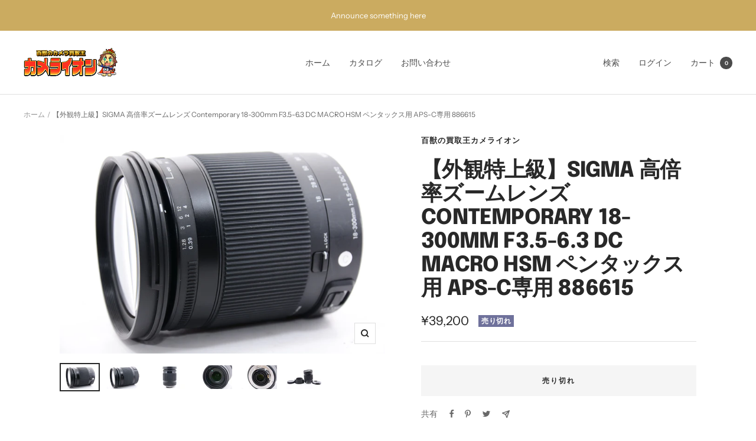

--- FILE ---
content_type: text/html; charset=utf-8
request_url: https://camelion-store.com/products/m6080
body_size: 45694
content:
<!doctype html><html class="no-js" lang="ja" dir="ltr">
  <head>
    <meta charset="utf-8">
    <meta name="viewport" content="width=device-width, initial-scale=1.0, height=device-height, minimum-scale=1.0, maximum-scale=1.0">
    <meta name="theme-color" content="#ffffff">

    <title>【外観特上級】SIGMA 高倍率ズームレンズ Contemporary 18-300mm F3.5-6.3 DC MACRO HSM ペンタ</title><meta name="description" content="【外観ランク】AB品　フード、付 【動作1ケ月全額返金保証付】≪送料無料≫ 【外観状態】小スレ 【レンズ光学】小チリ 【ファインダー光学】 【動作】基本動作の確認とれました。 【特記事項】 【付属品】写真に写っているものが全てです。元箱なし ※中古商品のため軽度なスレや小キズ、使用感がある場合がございます。ご了承くださいませ。 ※上記【付属品】に記載のないものは付属しません。 ◆当店は安心安全で顧客満足モットーのお店でございます。お客様の安心のために全てのシリアルナンバーと写真を控え警察署に届けております。よい商品をお届けいたしますのでどうぞよろしくお願い致します。"><link rel="canonical" href="https://camelion-store.com/products/m6080"><link rel="preconnect" href="https://cdn.shopify.com">
    <link rel="dns-prefetch" href="https://productreviews.shopifycdn.com">
    <link rel="dns-prefetch" href="https://www.google-analytics.com"><link rel="preconnect" href="https://fonts.shopifycdn.com" crossorigin><link rel="preload" as="style" href="//camelion-store.com/cdn/shop/t/2/assets/theme.css?v=76846986472090246011645550086">
    <link rel="preload" as="script" href="//camelion-store.com/cdn/shop/t/2/assets/vendor.js?v=31715688253868339281645084047">
    <link rel="preload" as="script" href="//camelion-store.com/cdn/shop/t/2/assets/theme.js?v=27981391625698344241645550086"><link rel="preload" as="fetch" href="/products/m6080.js" crossorigin>
      <link rel="preload" as="image" imagesizes="(max-width: 999px) calc(100vw - 48px), 640px" imagesrcset="//camelion-store.com/cdn/shop/products/Chh6vEAB48wAoKoZZj9XszpFBZWuUtE1noICiXvP_400x.jpg?v=1687066024 400w, //camelion-store.com/cdn/shop/products/Chh6vEAB48wAoKoZZj9XszpFBZWuUtE1noICiXvP_500x.jpg?v=1687066024 500w, //camelion-store.com/cdn/shop/products/Chh6vEAB48wAoKoZZj9XszpFBZWuUtE1noICiXvP_600x.jpg?v=1687066024 600w, //camelion-store.com/cdn/shop/products/Chh6vEAB48wAoKoZZj9XszpFBZWuUtE1noICiXvP_700x.jpg?v=1687066024 700w, //camelion-store.com/cdn/shop/products/Chh6vEAB48wAoKoZZj9XszpFBZWuUtE1noICiXvP_800x.jpg?v=1687066024 800w, //camelion-store.com/cdn/shop/products/Chh6vEAB48wAoKoZZj9XszpFBZWuUtE1noICiXvP_900x.jpg?v=1687066024 900w, //camelion-store.com/cdn/shop/products/Chh6vEAB48wAoKoZZj9XszpFBZWuUtE1noICiXvP_1000x.jpg?v=1687066024 1000w, //camelion-store.com/cdn/shop/products/Chh6vEAB48wAoKoZZj9XszpFBZWuUtE1noICiXvP_1100x.jpg?v=1687066024 1100w, //camelion-store.com/cdn/shop/products/Chh6vEAB48wAoKoZZj9XszpFBZWuUtE1noICiXvP_1200x.jpg?v=1687066024 1200w, //camelion-store.com/cdn/shop/products/Chh6vEAB48wAoKoZZj9XszpFBZWuUtE1noICiXvP_1300x.jpg?v=1687066024 1300w, //camelion-store.com/cdn/shop/products/Chh6vEAB48wAoKoZZj9XszpFBZWuUtE1noICiXvP_1400x.jpg?v=1687066024 1400w, //camelion-store.com/cdn/shop/products/Chh6vEAB48wAoKoZZj9XszpFBZWuUtE1noICiXvP_1500x.jpg?v=1687066024 1500w, //camelion-store.com/cdn/shop/products/Chh6vEAB48wAoKoZZj9XszpFBZWuUtE1noICiXvP_1600x.jpg?v=1687066024 1600w, //camelion-store.com/cdn/shop/products/Chh6vEAB48wAoKoZZj9XszpFBZWuUtE1noICiXvP_1700x.jpg?v=1687066024 1700w, //camelion-store.com/cdn/shop/products/Chh6vEAB48wAoKoZZj9XszpFBZWuUtE1noICiXvP_1800x.jpg?v=1687066024 1800w
"><link rel="preload" as="script" href="//camelion-store.com/cdn/shop/t/2/assets/flickity.js?v=176646718982628074891645084045"><meta property="og:type" content="product">
  <meta property="og:title" content="【外観特上級】SIGMA 高倍率ズームレンズ Contemporary 18-300mm F3.5-6.3 DC MACRO HSM ペンタックス用 APS-C専用 886615">
  <meta property="product:price:amount" content="39,200">
  <meta property="product:price:currency" content="JPY"><meta property="og:image" content="http://camelion-store.com/cdn/shop/products/Chh6vEAB48wAoKoZZj9XszpFBZWuUtE1noICiXvP.jpg?v=1687066024">
  <meta property="og:image:secure_url" content="https://camelion-store.com/cdn/shop/products/Chh6vEAB48wAoKoZZj9XszpFBZWuUtE1noICiXvP.jpg?v=1687066024">
  <meta property="og:image:width" content="2992">
  <meta property="og:image:height" content="2000"><meta property="og:description" content="【外観ランク】AB品　フード、付 【動作1ケ月全額返金保証付】≪送料無料≫ 【外観状態】小スレ 【レンズ光学】小チリ 【ファインダー光学】 【動作】基本動作の確認とれました。 【特記事項】 【付属品】写真に写っているものが全てです。元箱なし ※中古商品のため軽度なスレや小キズ、使用感がある場合がございます。ご了承くださいませ。 ※上記【付属品】に記載のないものは付属しません。 ◆当店は安心安全で顧客満足モットーのお店でございます。お客様の安心のために全てのシリアルナンバーと写真を控え警察署に届けております。よい商品をお届けいたしますのでどうぞよろしくお願い致します。"><meta property="og:url" content="https://camelion-store.com/products/m6080">
<meta property="og:site_name" content="百獣の買取王カメライオン"><meta name="twitter:card" content="summary"><meta name="twitter:title" content="【外観特上級】SIGMA 高倍率ズームレンズ Contemporary 18-300mm F3.5-6.3 DC MACRO HSM ペンタックス用 APS-C専用 886615">
  <meta name="twitter:description" content="【外観ランク】AB品　フード、付
【動作1ケ月全額返金保証付】≪送料無料≫   
【外観状態】小スレ
【レンズ光学】小チリ
【ファインダー光学】
【動作】基本動作の確認とれました。
【特記事項】
【付属品】写真に写っているものが全てです。元箱なし

※中古商品のため軽度なスレや小キズ、使用感がある場合がございます。ご了承くださいませ。
※上記【付属品】に記載のないものは付属しません。

◆当店は安心安全で顧客満足モットーのお店でございます。お客様の安心のために全てのシリアルナンバーと写真を控え警察署に届けております。よい商品をお届けいたしますのでどうぞよろしくお願い致します。"><meta name="twitter:image" content="https://camelion-store.com/cdn/shop/products/Chh6vEAB48wAoKoZZj9XszpFBZWuUtE1noICiXvP_1200x1200_crop_center.jpg?v=1687066024">
  <meta name="twitter:image:alt" content="">
    
  <script type="application/ld+json">
  {
    "@context": "https://schema.org",
    "@type": "Product",
    "offers": [{
          "@type": "Offer",
          "name": "Default Title",
          "availability":"https://schema.org/OutOfStock",
          "price": 39200.0,
          "priceCurrency": "JPY",
          "priceValidUntil": "2026-02-02","sku": "m6080","url": "/products/m6080?variant=41476597317771"
        }
],
      "gtin13": "0085126886615",
      "productId": "0085126886615",
    "brand": {
      "@type": "Brand",
      "name": "百獣の買取王カメライオン"
    },
    "name": "【外観特上級】SIGMA 高倍率ズームレンズ Contemporary 18-300mm F3.5-6.3 DC MACRO HSM ペンタックス用 APS-C専用 886615",
    "description": "【外観ランク】AB品　フード、付\n【動作1ケ月全額返金保証付】≪送料無料≫   \n【外観状態】小スレ\n【レンズ光学】小チリ\n【ファインダー光学】\n【動作】基本動作の確認とれました。\n【特記事項】\n【付属品】写真に写っているものが全てです。元箱なし\n\n※中古商品のため軽度なスレや小キズ、使用感がある場合がございます。ご了承くださいませ。\n※上記【付属品】に記載のないものは付属しません。\n\n◆当店は安心安全で顧客満足モットーのお店でございます。お客様の安心のために全てのシリアルナンバーと写真を控え警察署に届けております。よい商品をお届けいたしますのでどうぞよろしくお願い致します。",
    "category": "",
    "url": "/products/m6080",
    "sku": "m6080",
    "image": {
      "@type": "ImageObject",
      "url": "https://camelion-store.com/cdn/shop/products/Chh6vEAB48wAoKoZZj9XszpFBZWuUtE1noICiXvP_1024x.jpg?v=1687066024",
      "image": "https://camelion-store.com/cdn/shop/products/Chh6vEAB48wAoKoZZj9XszpFBZWuUtE1noICiXvP_1024x.jpg?v=1687066024",
      "name": "",
      "width": "1024",
      "height": "1024"
    }
  }
  </script>



  <script type="application/ld+json">
  {
    "@context": "https://schema.org",
    "@type": "BreadcrumbList",
  "itemListElement": [{
      "@type": "ListItem",
      "position": 1,
      "name": "ホーム",
      "item": "https://camelion-store.com"
    },{
          "@type": "ListItem",
          "position": 2,
          "name": "【外観特上級】SIGMA 高倍率ズームレンズ Contemporary 18-300mm F3.5-6.3 DC MACRO HSM ペンタックス用 APS-C専用 886615",
          "item": "https://camelion-store.com/products/m6080"
        }]
  }
  </script>

    <link rel="preload" href="//camelion-store.com/cdn/fonts/epilogue/epilogue_n8.fce680a466ed4f23f54385c46aa2c014c51d421a.woff2" as="font" type="font/woff2" crossorigin><link rel="preload" href="//camelion-store.com/cdn/fonts/instrument_sans/instrumentsans_n4.db86542ae5e1596dbdb28c279ae6c2086c4c5bfa.woff2" as="font" type="font/woff2" crossorigin><style>
  /* Typography (heading) */
  @font-face {
  font-family: Epilogue;
  font-weight: 800;
  font-style: normal;
  font-display: swap;
  src: url("//camelion-store.com/cdn/fonts/epilogue/epilogue_n8.fce680a466ed4f23f54385c46aa2c014c51d421a.woff2") format("woff2"),
       url("//camelion-store.com/cdn/fonts/epilogue/epilogue_n8.2961970d19583d06f062e98ceb588027397f5810.woff") format("woff");
}

@font-face {
  font-family: Epilogue;
  font-weight: 800;
  font-style: italic;
  font-display: swap;
  src: url("//camelion-store.com/cdn/fonts/epilogue/epilogue_i8.ff761dcfbf0a5437130c88f1b2679b905f7ed608.woff2") format("woff2"),
       url("//camelion-store.com/cdn/fonts/epilogue/epilogue_i8.e7ca0c6d6c4d73469c08f9b99e243b2e63239caf.woff") format("woff");
}

/* Typography (body) */
  @font-face {
  font-family: "Instrument Sans";
  font-weight: 400;
  font-style: normal;
  font-display: swap;
  src: url("//camelion-store.com/cdn/fonts/instrument_sans/instrumentsans_n4.db86542ae5e1596dbdb28c279ae6c2086c4c5bfa.woff2") format("woff2"),
       url("//camelion-store.com/cdn/fonts/instrument_sans/instrumentsans_n4.510f1b081e58d08c30978f465518799851ef6d8b.woff") format("woff");
}

@font-face {
  font-family: "Instrument Sans";
  font-weight: 400;
  font-style: italic;
  font-display: swap;
  src: url("//camelion-store.com/cdn/fonts/instrument_sans/instrumentsans_i4.028d3c3cd8d085648c808ceb20cd2fd1eb3560e5.woff2") format("woff2"),
       url("//camelion-store.com/cdn/fonts/instrument_sans/instrumentsans_i4.7e90d82df8dee29a99237cd19cc529d2206706a2.woff") format("woff");
}

@font-face {
  font-family: "Instrument Sans";
  font-weight: 600;
  font-style: normal;
  font-display: swap;
  src: url("//camelion-store.com/cdn/fonts/instrument_sans/instrumentsans_n6.27dc66245013a6f7f317d383a3cc9a0c347fb42d.woff2") format("woff2"),
       url("//camelion-store.com/cdn/fonts/instrument_sans/instrumentsans_n6.1a71efbeeb140ec495af80aad612ad55e19e6d0e.woff") format("woff");
}

@font-face {
  font-family: "Instrument Sans";
  font-weight: 600;
  font-style: italic;
  font-display: swap;
  src: url("//camelion-store.com/cdn/fonts/instrument_sans/instrumentsans_i6.ba8063f6adfa1e7ffe690cc5efa600a1e0a8ec32.woff2") format("woff2"),
       url("//camelion-store.com/cdn/fonts/instrument_sans/instrumentsans_i6.a5bb29b76a0bb820ddaa9417675a5d0bafaa8c1f.woff") format("woff");
}

:root {--heading-color: 40, 40, 40;
    --text-color: 40, 40, 40;
    --background: 255, 255, 255;
    --secondary-background: 245, 245, 245;
    --border-color: 223, 223, 223;
    --border-color-darker: 169, 169, 169;
    --success-color: 46, 158, 123;
    --success-background: 213, 236, 229;
    --error-color: 203, 171, 96;
    --error-background: 251, 249, 244;
    --primary-button-background: 64, 93, 230;
    --primary-button-text-color: 255, 255, 255;
    --secondary-button-background: 243, 255, 52;
    --secondary-button-text-color: 40, 40, 40;
    --product-star-rating: 246, 164, 41;
    --product-on-sale-accent: 203, 171, 96;
    --product-sold-out-accent: 111, 113, 155;
    --product-custom-label-background: 64, 93, 230;
    --product-custom-label-text-color: 255, 255, 255;
    --product-custom-label-2-background: 243, 255, 52;
    --product-custom-label-2-text-color: 0, 0, 0;
    --product-low-stock-text-color: 203, 171, 96;
    --product-in-stock-text-color: 46, 158, 123;
    --loading-bar-background: 40, 40, 40;

    /* We duplicate some "base" colors as root colors, which is useful to use on drawer elements or popover without. Those should not be overridden to avoid issues */
    --root-heading-color: 40, 40, 40;
    --root-text-color: 40, 40, 40;
    --root-background: 255, 255, 255;
    --root-border-color: 223, 223, 223;
    --root-primary-button-background: 64, 93, 230;
    --root-primary-button-text-color: 255, 255, 255;

    --base-font-size: 14px;
    --heading-font-family: Epilogue, sans-serif;
    --heading-font-weight: 800;
    --heading-font-style: normal;
    --heading-text-transform: uppercase;
    --text-font-family: "Instrument Sans", sans-serif;
    --text-font-weight: 400;
    --text-font-style: normal;
    --text-font-bold-weight: 600;

    /* Typography (font size) */
    --heading-xxsmall-font-size: 11px;
    --heading-xsmall-font-size: 11px;
    --heading-small-font-size: 12px;
    --heading-large-font-size: 36px;
    --heading-h1-font-size: 36px;
    --heading-h2-font-size: 30px;
    --heading-h3-font-size: 26px;
    --heading-h4-font-size: 24px;
    --heading-h5-font-size: 20px;
    --heading-h6-font-size: 16px;

    /* Control the look and feel of the theme by changing radius of various elements */
    --button-border-radius: 0px;
    --block-border-radius: 0px;
    --block-border-radius-reduced: 0px;
    --color-swatch-border-radius: 0px;

    /* Button size */
    --button-height: 48px;
    --button-small-height: 40px;

    /* Form related */
    --form-input-field-height: 48px;
    --form-input-gap: 16px;
    --form-submit-margin: 24px;

    /* Product listing related variables */
    --product-list-block-spacing: 32px;

    /* Video related */
    --play-button-background: 255, 255, 255;
    --play-button-arrow: 40, 40, 40;

    /* RTL support */
    --transform-logical-flip: 1;
    --transform-origin-start: left;
    --transform-origin-end: right;

    /* Other */
    --zoom-cursor-svg-url: url(//camelion-store.com/cdn/shop/t/2/assets/zoom-cursor.svg?v=39908859784506347231645084061);
    --arrow-right-svg-url: url(//camelion-store.com/cdn/shop/t/2/assets/arrow-right.svg?v=40046868119262634591645084061);
    --arrow-left-svg-url: url(//camelion-store.com/cdn/shop/t/2/assets/arrow-left.svg?v=158856395986752206651645084061);

    /* Some useful variables that we can reuse in our CSS. Some explanation are needed for some of them:
       - container-max-width-minus-gutters: represents the container max width without the edge gutters
       - container-outer-width: considering the screen width, represent all the space outside the container
       - container-outer-margin: same as container-outer-width but get set to 0 inside a container
       - container-inner-width: the effective space inside the container (minus gutters)
       - grid-column-width: represents the width of a single column of the grid
       - vertical-breather: this is a variable that defines the global "spacing" between sections, and inside the section
                            to create some "breath" and minimum spacing
     */
    --container-max-width: 1600px;
    --container-gutter: 24px;
    --container-max-width-minus-gutters: calc(var(--container-max-width) - (var(--container-gutter)) * 2);
    --container-outer-width: max(calc((100vw - var(--container-max-width-minus-gutters)) / 2), var(--container-gutter));
    --container-outer-margin: var(--container-outer-width);
    --container-inner-width: calc(100vw - var(--container-outer-width) * 2);

    --grid-column-count: 10;
    --grid-gap: 24px;
    --grid-column-width: calc((100vw - var(--container-outer-width) * 2 - var(--grid-gap) * (var(--grid-column-count) - 1)) / var(--grid-column-count));

    --vertical-breather: 36px;
    --vertical-breather-tight: 36px;

    /* Shopify related variables */
    --payment-terms-background-color: #ffffff;
  }

  @media screen and (min-width: 741px) {
    :root {
      --container-gutter: 40px;
      --grid-column-count: 20;
      --vertical-breather: 48px;
      --vertical-breather-tight: 48px;

      /* Typography (font size) */
      --heading-xsmall-font-size: 12px;
      --heading-small-font-size: 13px;
      --heading-large-font-size: 52px;
      --heading-h1-font-size: 48px;
      --heading-h2-font-size: 38px;
      --heading-h3-font-size: 32px;
      --heading-h4-font-size: 24px;
      --heading-h5-font-size: 20px;
      --heading-h6-font-size: 18px;

      /* Form related */
      --form-input-field-height: 52px;
      --form-submit-margin: 32px;

      /* Button size */
      --button-height: 52px;
      --button-small-height: 44px;
    }
  }

  @media screen and (min-width: 1200px) {
    :root {
      --vertical-breather: 64px;
      --vertical-breather-tight: 48px;
      --product-list-block-spacing: 48px;

      /* Typography */
      --heading-large-font-size: 64px;
      --heading-h1-font-size: 56px;
      --heading-h2-font-size: 48px;
      --heading-h3-font-size: 36px;
      --heading-h4-font-size: 30px;
      --heading-h5-font-size: 24px;
      --heading-h6-font-size: 18px;
    }
  }

  @media screen and (min-width: 1600px) {
    :root {
      --vertical-breather: 64px;
      --vertical-breather-tight: 48px;
    }
  }
</style>
    <script>
  // This allows to expose several variables to the global scope, to be used in scripts
  window.themeVariables = {
    settings: {
      direction: "ltr",
      pageType: "product",
      cartCount: 0,
      moneyFormat: "¥{{amount_no_decimals}}",
      moneyWithCurrencyFormat: "¥{{amount_no_decimals}}",
      showVendor: false,
      discountMode: "saving",
      currencyCodeEnabled: false,
      searchMode: "product,article,collection",
      searchUnavailableProducts: "last",
      cartType: "message",
      cartCurrency: "JPY",
      mobileZoomFactor: 2.5
    },

    routes: {
      host: "camelion-store.com",
      rootUrl: "\/",
      rootUrlWithoutSlash: '',
      cartUrl: "\/cart",
      cartAddUrl: "\/cart\/add",
      cartChangeUrl: "\/cart\/change",
      searchUrl: "\/search",
      predictiveSearchUrl: "\/search\/suggest",
      productRecommendationsUrl: "\/recommendations\/products"
    },

    strings: {
      accessibilityDelete: "削除",
      accessibilityClose: "閉じる",
      collectionSoldOut: "売り切れ",
      collectionDiscount: "@savings@節約する",
      productSalePrice: "セール価格",
      productRegularPrice: "通常価格",
      productFormUnavailable: "選択不可能",
      productFormSoldOut: "売り切れ",
      productFormPreOrder: "先行予約",
      productFormAddToCart: "カートに追加する",
      searchNoResults: "結果は見つかりませんでした",
      searchNewSearch: "新規検索",
      searchProducts: "製品",
      searchArticles: "ジャーナル",
      searchPages: "ページ",
      searchCollections: "コレクション一覧",
      cartViewCart: "カートを見る",
      cartItemAdded: "アイテムがカートに追加されました！",
      cartItemAddedShort: "カートに追加する！",
      cartAddOrderNote: "注文メモの追加",
      cartEditOrderNote: "注文メモを編集する",
      shippingEstimatorNoResults: "申し訳ありませんが、お客様のご住所への発送は現在行っておりません",
      shippingEstimatorOneResult: "お客様のご住所には1つの配送料金が適用されます:",
      shippingEstimatorMultipleResults: "お客様のご住所に合わせて、複数の配送料金が選択できます:",
      shippingEstimatorError: "配送料金の取得中に1つ以上のエラーが発生しました:"
    },

    libs: {
      flickity: "\/\/camelion-store.com\/cdn\/shop\/t\/2\/assets\/flickity.js?v=176646718982628074891645084045",
      photoswipe: "\/\/camelion-store.com\/cdn\/shop\/t\/2\/assets\/photoswipe.js?v=132268647426145925301645084046",
      qrCode: "\/\/camelion-store.com\/cdn\/shopifycloud\/storefront\/assets\/themes_support\/vendor\/qrcode-3f2b403b.js"
    },

    breakpoints: {
      phone: 'screen and (max-width: 740px)',
      tablet: 'screen and (min-width: 741px) and (max-width: 999px)',
      tabletAndUp: 'screen and (min-width: 741px)',
      pocket: 'screen and (max-width: 999px)',
      lap: 'screen and (min-width: 1000px) and (max-width: 1199px)',
      lapAndUp: 'screen and (min-width: 1000px)',
      desktop: 'screen and (min-width: 1200px)',
      wide: 'screen and (min-width: 1400px)'
    }
  };

  if ('noModule' in HTMLScriptElement.prototype) {
    // Old browsers (like IE) that does not support module will be considered as if not executing JS at all
    document.documentElement.className = document.documentElement.className.replace('no-js', 'js');

    requestAnimationFrame(() => {
      const viewportHeight = (window.visualViewport ? window.visualViewport.height : document.documentElement.clientHeight);
      document.documentElement.style.setProperty('--window-height',viewportHeight + 'px');
    });
  }// We save the product ID in local storage to be eventually used for recently viewed section
    try {
      const items = JSON.parse(localStorage.getItem('theme:recently-viewed-products') || '[]');

      // We check if the current product already exists, and if it does not, we add it at the start
      if (!items.includes(7148206882955)) {
        items.unshift(7148206882955);
      }

      localStorage.setItem('theme:recently-viewed-products', JSON.stringify(items.slice(0, 20)));
    } catch (e) {
      // Safari in private mode does not allow setting item, we silently fail
    }</script>

    <link rel="stylesheet" href="//camelion-store.com/cdn/shop/t/2/assets/theme.css?v=76846986472090246011645550086">

    <script src="//camelion-store.com/cdn/shop/t/2/assets/vendor.js?v=31715688253868339281645084047" defer></script>
    <script src="//camelion-store.com/cdn/shop/t/2/assets/theme.js?v=27981391625698344241645550086" defer></script>
    <script src="//camelion-store.com/cdn/shop/t/2/assets/custom.js?v=167639537848865775061645084045" defer></script>

    <script>window.performance && window.performance.mark && window.performance.mark('shopify.content_for_header.start');</script><meta id="shopify-digital-wallet" name="shopify-digital-wallet" content="/57277055115/digital_wallets/dialog">
<meta name="shopify-checkout-api-token" content="fc6180bc40e29a31cb151af421bff593">
<meta id="in-context-paypal-metadata" data-shop-id="57277055115" data-venmo-supported="false" data-environment="production" data-locale="ja_JP" data-paypal-v4="true" data-currency="JPY">
<link rel="alternate" type="application/json+oembed" href="https://camelion-store.com/products/m6080.oembed">
<script async="async" src="/checkouts/internal/preloads.js?locale=ja-JP"></script>
<link rel="preconnect" href="https://shop.app" crossorigin="anonymous">
<script async="async" src="https://shop.app/checkouts/internal/preloads.js?locale=ja-JP&shop_id=57277055115" crossorigin="anonymous"></script>
<script id="apple-pay-shop-capabilities" type="application/json">{"shopId":57277055115,"countryCode":"JP","currencyCode":"JPY","merchantCapabilities":["supports3DS"],"merchantId":"gid:\/\/shopify\/Shop\/57277055115","merchantName":"百獣の買取王カメライオン","requiredBillingContactFields":["postalAddress","email","phone"],"requiredShippingContactFields":["postalAddress","email","phone"],"shippingType":"shipping","supportedNetworks":["visa","masterCard","amex","jcb","discover"],"total":{"type":"pending","label":"百獣の買取王カメライオン","amount":"1.00"},"shopifyPaymentsEnabled":true,"supportsSubscriptions":true}</script>
<script id="shopify-features" type="application/json">{"accessToken":"fc6180bc40e29a31cb151af421bff593","betas":["rich-media-storefront-analytics"],"domain":"camelion-store.com","predictiveSearch":false,"shopId":57277055115,"locale":"ja"}</script>
<script>var Shopify = Shopify || {};
Shopify.shop = "camelion-store.myshopify.com";
Shopify.locale = "ja";
Shopify.currency = {"active":"JPY","rate":"1.0"};
Shopify.country = "JP";
Shopify.theme = {"name":"Focal","id":123281145995,"schema_name":"Focal","schema_version":"8.7.9","theme_store_id":714,"role":"main"};
Shopify.theme.handle = "null";
Shopify.theme.style = {"id":null,"handle":null};
Shopify.cdnHost = "camelion-store.com/cdn";
Shopify.routes = Shopify.routes || {};
Shopify.routes.root = "/";</script>
<script type="module">!function(o){(o.Shopify=o.Shopify||{}).modules=!0}(window);</script>
<script>!function(o){function n(){var o=[];function n(){o.push(Array.prototype.slice.apply(arguments))}return n.q=o,n}var t=o.Shopify=o.Shopify||{};t.loadFeatures=n(),t.autoloadFeatures=n()}(window);</script>
<script>
  window.ShopifyPay = window.ShopifyPay || {};
  window.ShopifyPay.apiHost = "shop.app\/pay";
  window.ShopifyPay.redirectState = null;
</script>
<script id="shop-js-analytics" type="application/json">{"pageType":"product"}</script>
<script defer="defer" async type="module" src="//camelion-store.com/cdn/shopifycloud/shop-js/modules/v2/client.init-shop-cart-sync_0MstufBG.ja.esm.js"></script>
<script defer="defer" async type="module" src="//camelion-store.com/cdn/shopifycloud/shop-js/modules/v2/chunk.common_jll-23Z1.esm.js"></script>
<script defer="defer" async type="module" src="//camelion-store.com/cdn/shopifycloud/shop-js/modules/v2/chunk.modal_HXih6-AF.esm.js"></script>
<script type="module">
  await import("//camelion-store.com/cdn/shopifycloud/shop-js/modules/v2/client.init-shop-cart-sync_0MstufBG.ja.esm.js");
await import("//camelion-store.com/cdn/shopifycloud/shop-js/modules/v2/chunk.common_jll-23Z1.esm.js");
await import("//camelion-store.com/cdn/shopifycloud/shop-js/modules/v2/chunk.modal_HXih6-AF.esm.js");

  window.Shopify.SignInWithShop?.initShopCartSync?.({"fedCMEnabled":true,"windoidEnabled":true});

</script>
<script>
  window.Shopify = window.Shopify || {};
  if (!window.Shopify.featureAssets) window.Shopify.featureAssets = {};
  window.Shopify.featureAssets['shop-js'] = {"shop-cart-sync":["modules/v2/client.shop-cart-sync_DN7iwvRY.ja.esm.js","modules/v2/chunk.common_jll-23Z1.esm.js","modules/v2/chunk.modal_HXih6-AF.esm.js"],"init-fed-cm":["modules/v2/client.init-fed-cm_DmZOWWut.ja.esm.js","modules/v2/chunk.common_jll-23Z1.esm.js","modules/v2/chunk.modal_HXih6-AF.esm.js"],"shop-cash-offers":["modules/v2/client.shop-cash-offers_HFfvn_Gz.ja.esm.js","modules/v2/chunk.common_jll-23Z1.esm.js","modules/v2/chunk.modal_HXih6-AF.esm.js"],"shop-login-button":["modules/v2/client.shop-login-button_BVN3pvk0.ja.esm.js","modules/v2/chunk.common_jll-23Z1.esm.js","modules/v2/chunk.modal_HXih6-AF.esm.js"],"pay-button":["modules/v2/client.pay-button_CyS_4GVi.ja.esm.js","modules/v2/chunk.common_jll-23Z1.esm.js","modules/v2/chunk.modal_HXih6-AF.esm.js"],"shop-button":["modules/v2/client.shop-button_zh22db91.ja.esm.js","modules/v2/chunk.common_jll-23Z1.esm.js","modules/v2/chunk.modal_HXih6-AF.esm.js"],"avatar":["modules/v2/client.avatar_BTnouDA3.ja.esm.js"],"init-windoid":["modules/v2/client.init-windoid_BlVJIuJ5.ja.esm.js","modules/v2/chunk.common_jll-23Z1.esm.js","modules/v2/chunk.modal_HXih6-AF.esm.js"],"init-shop-for-new-customer-accounts":["modules/v2/client.init-shop-for-new-customer-accounts_BqzwtUK7.ja.esm.js","modules/v2/client.shop-login-button_BVN3pvk0.ja.esm.js","modules/v2/chunk.common_jll-23Z1.esm.js","modules/v2/chunk.modal_HXih6-AF.esm.js"],"init-shop-email-lookup-coordinator":["modules/v2/client.init-shop-email-lookup-coordinator_DKDv3hKi.ja.esm.js","modules/v2/chunk.common_jll-23Z1.esm.js","modules/v2/chunk.modal_HXih6-AF.esm.js"],"init-shop-cart-sync":["modules/v2/client.init-shop-cart-sync_0MstufBG.ja.esm.js","modules/v2/chunk.common_jll-23Z1.esm.js","modules/v2/chunk.modal_HXih6-AF.esm.js"],"shop-toast-manager":["modules/v2/client.shop-toast-manager_BkVvTGW3.ja.esm.js","modules/v2/chunk.common_jll-23Z1.esm.js","modules/v2/chunk.modal_HXih6-AF.esm.js"],"init-customer-accounts":["modules/v2/client.init-customer-accounts_CZbUHFPX.ja.esm.js","modules/v2/client.shop-login-button_BVN3pvk0.ja.esm.js","modules/v2/chunk.common_jll-23Z1.esm.js","modules/v2/chunk.modal_HXih6-AF.esm.js"],"init-customer-accounts-sign-up":["modules/v2/client.init-customer-accounts-sign-up_C0QA8nCd.ja.esm.js","modules/v2/client.shop-login-button_BVN3pvk0.ja.esm.js","modules/v2/chunk.common_jll-23Z1.esm.js","modules/v2/chunk.modal_HXih6-AF.esm.js"],"shop-follow-button":["modules/v2/client.shop-follow-button_CSkbpFfm.ja.esm.js","modules/v2/chunk.common_jll-23Z1.esm.js","modules/v2/chunk.modal_HXih6-AF.esm.js"],"checkout-modal":["modules/v2/client.checkout-modal_rYdHFJTE.ja.esm.js","modules/v2/chunk.common_jll-23Z1.esm.js","modules/v2/chunk.modal_HXih6-AF.esm.js"],"shop-login":["modules/v2/client.shop-login_DeXIozZF.ja.esm.js","modules/v2/chunk.common_jll-23Z1.esm.js","modules/v2/chunk.modal_HXih6-AF.esm.js"],"lead-capture":["modules/v2/client.lead-capture_DGEoeVgo.ja.esm.js","modules/v2/chunk.common_jll-23Z1.esm.js","modules/v2/chunk.modal_HXih6-AF.esm.js"],"payment-terms":["modules/v2/client.payment-terms_BXPcfuME.ja.esm.js","modules/v2/chunk.common_jll-23Z1.esm.js","modules/v2/chunk.modal_HXih6-AF.esm.js"]};
</script>
<script id="__st">var __st={"a":57277055115,"offset":32400,"reqid":"e9f77184-6121-4588-8a3f-db394b698045-1769174419","pageurl":"camelion-store.com\/products\/m6080","u":"6155396a3200","p":"product","rtyp":"product","rid":7148206882955};</script>
<script>window.ShopifyPaypalV4VisibilityTracking = true;</script>
<script id="captcha-bootstrap">!function(){'use strict';const t='contact',e='account',n='new_comment',o=[[t,t],['blogs',n],['comments',n],[t,'customer']],c=[[e,'customer_login'],[e,'guest_login'],[e,'recover_customer_password'],[e,'create_customer']],r=t=>t.map((([t,e])=>`form[action*='/${t}']:not([data-nocaptcha='true']) input[name='form_type'][value='${e}']`)).join(','),a=t=>()=>t?[...document.querySelectorAll(t)].map((t=>t.form)):[];function s(){const t=[...o],e=r(t);return a(e)}const i='password',u='form_key',d=['recaptcha-v3-token','g-recaptcha-response','h-captcha-response',i],f=()=>{try{return window.sessionStorage}catch{return}},m='__shopify_v',_=t=>t.elements[u];function p(t,e,n=!1){try{const o=window.sessionStorage,c=JSON.parse(o.getItem(e)),{data:r}=function(t){const{data:e,action:n}=t;return t[m]||n?{data:e,action:n}:{data:t,action:n}}(c);for(const[e,n]of Object.entries(r))t.elements[e]&&(t.elements[e].value=n);n&&o.removeItem(e)}catch(o){console.error('form repopulation failed',{error:o})}}const l='form_type',E='cptcha';function T(t){t.dataset[E]=!0}const w=window,h=w.document,L='Shopify',v='ce_forms',y='captcha';let A=!1;((t,e)=>{const n=(g='f06e6c50-85a8-45c8-87d0-21a2b65856fe',I='https://cdn.shopify.com/shopifycloud/storefront-forms-hcaptcha/ce_storefront_forms_captcha_hcaptcha.v1.5.2.iife.js',D={infoText:'hCaptchaによる保護',privacyText:'プライバシー',termsText:'利用規約'},(t,e,n)=>{const o=w[L][v],c=o.bindForm;if(c)return c(t,g,e,D).then(n);var r;o.q.push([[t,g,e,D],n]),r=I,A||(h.body.append(Object.assign(h.createElement('script'),{id:'captcha-provider',async:!0,src:r})),A=!0)});var g,I,D;w[L]=w[L]||{},w[L][v]=w[L][v]||{},w[L][v].q=[],w[L][y]=w[L][y]||{},w[L][y].protect=function(t,e){n(t,void 0,e),T(t)},Object.freeze(w[L][y]),function(t,e,n,w,h,L){const[v,y,A,g]=function(t,e,n){const i=e?o:[],u=t?c:[],d=[...i,...u],f=r(d),m=r(i),_=r(d.filter((([t,e])=>n.includes(e))));return[a(f),a(m),a(_),s()]}(w,h,L),I=t=>{const e=t.target;return e instanceof HTMLFormElement?e:e&&e.form},D=t=>v().includes(t);t.addEventListener('submit',(t=>{const e=I(t);if(!e)return;const n=D(e)&&!e.dataset.hcaptchaBound&&!e.dataset.recaptchaBound,o=_(e),c=g().includes(e)&&(!o||!o.value);(n||c)&&t.preventDefault(),c&&!n&&(function(t){try{if(!f())return;!function(t){const e=f();if(!e)return;const n=_(t);if(!n)return;const o=n.value;o&&e.removeItem(o)}(t);const e=Array.from(Array(32),(()=>Math.random().toString(36)[2])).join('');!function(t,e){_(t)||t.append(Object.assign(document.createElement('input'),{type:'hidden',name:u})),t.elements[u].value=e}(t,e),function(t,e){const n=f();if(!n)return;const o=[...t.querySelectorAll(`input[type='${i}']`)].map((({name:t})=>t)),c=[...d,...o],r={};for(const[a,s]of new FormData(t).entries())c.includes(a)||(r[a]=s);n.setItem(e,JSON.stringify({[m]:1,action:t.action,data:r}))}(t,e)}catch(e){console.error('failed to persist form',e)}}(e),e.submit())}));const S=(t,e)=>{t&&!t.dataset[E]&&(n(t,e.some((e=>e===t))),T(t))};for(const o of['focusin','change'])t.addEventListener(o,(t=>{const e=I(t);D(e)&&S(e,y())}));const B=e.get('form_key'),M=e.get(l),P=B&&M;t.addEventListener('DOMContentLoaded',(()=>{const t=y();if(P)for(const e of t)e.elements[l].value===M&&p(e,B);[...new Set([...A(),...v().filter((t=>'true'===t.dataset.shopifyCaptcha))])].forEach((e=>S(e,t)))}))}(h,new URLSearchParams(w.location.search),n,t,e,['guest_login'])})(!0,!0)}();</script>
<script integrity="sha256-4kQ18oKyAcykRKYeNunJcIwy7WH5gtpwJnB7kiuLZ1E=" data-source-attribution="shopify.loadfeatures" defer="defer" src="//camelion-store.com/cdn/shopifycloud/storefront/assets/storefront/load_feature-a0a9edcb.js" crossorigin="anonymous"></script>
<script crossorigin="anonymous" defer="defer" src="//camelion-store.com/cdn/shopifycloud/storefront/assets/shopify_pay/storefront-65b4c6d7.js?v=20250812"></script>
<script data-source-attribution="shopify.dynamic_checkout.dynamic.init">var Shopify=Shopify||{};Shopify.PaymentButton=Shopify.PaymentButton||{isStorefrontPortableWallets:!0,init:function(){window.Shopify.PaymentButton.init=function(){};var t=document.createElement("script");t.src="https://camelion-store.com/cdn/shopifycloud/portable-wallets/latest/portable-wallets.ja.js",t.type="module",document.head.appendChild(t)}};
</script>
<script data-source-attribution="shopify.dynamic_checkout.buyer_consent">
  function portableWalletsHideBuyerConsent(e){var t=document.getElementById("shopify-buyer-consent"),n=document.getElementById("shopify-subscription-policy-button");t&&n&&(t.classList.add("hidden"),t.setAttribute("aria-hidden","true"),n.removeEventListener("click",e))}function portableWalletsShowBuyerConsent(e){var t=document.getElementById("shopify-buyer-consent"),n=document.getElementById("shopify-subscription-policy-button");t&&n&&(t.classList.remove("hidden"),t.removeAttribute("aria-hidden"),n.addEventListener("click",e))}window.Shopify?.PaymentButton&&(window.Shopify.PaymentButton.hideBuyerConsent=portableWalletsHideBuyerConsent,window.Shopify.PaymentButton.showBuyerConsent=portableWalletsShowBuyerConsent);
</script>
<script>
  function portableWalletsCleanup(e){e&&e.src&&console.error("Failed to load portable wallets script "+e.src);var t=document.querySelectorAll("shopify-accelerated-checkout .shopify-payment-button__skeleton, shopify-accelerated-checkout-cart .wallet-cart-button__skeleton"),e=document.getElementById("shopify-buyer-consent");for(let e=0;e<t.length;e++)t[e].remove();e&&e.remove()}function portableWalletsNotLoadedAsModule(e){e instanceof ErrorEvent&&"string"==typeof e.message&&e.message.includes("import.meta")&&"string"==typeof e.filename&&e.filename.includes("portable-wallets")&&(window.removeEventListener("error",portableWalletsNotLoadedAsModule),window.Shopify.PaymentButton.failedToLoad=e,"loading"===document.readyState?document.addEventListener("DOMContentLoaded",window.Shopify.PaymentButton.init):window.Shopify.PaymentButton.init())}window.addEventListener("error",portableWalletsNotLoadedAsModule);
</script>

<script type="module" src="https://camelion-store.com/cdn/shopifycloud/portable-wallets/latest/portable-wallets.ja.js" onError="portableWalletsCleanup(this)" crossorigin="anonymous"></script>
<script nomodule>
  document.addEventListener("DOMContentLoaded", portableWalletsCleanup);
</script>

<link id="shopify-accelerated-checkout-styles" rel="stylesheet" media="screen" href="https://camelion-store.com/cdn/shopifycloud/portable-wallets/latest/accelerated-checkout-backwards-compat.css" crossorigin="anonymous">
<style id="shopify-accelerated-checkout-cart">
        #shopify-buyer-consent {
  margin-top: 1em;
  display: inline-block;
  width: 100%;
}

#shopify-buyer-consent.hidden {
  display: none;
}

#shopify-subscription-policy-button {
  background: none;
  border: none;
  padding: 0;
  text-decoration: underline;
  font-size: inherit;
  cursor: pointer;
}

#shopify-subscription-policy-button::before {
  box-shadow: none;
}

      </style>

<script>window.performance && window.performance.mark && window.performance.mark('shopify.content_for_header.end');</script>
  <!-- Google tag (gtag.js) -->
  <script async src="https://www.googletagmanager.com/gtag/js?id=G-YVWNMBMBVB"></script>
  <script>
    window.dataLayer = window.dataLayer || [];
    function gtag(){dataLayer.push(arguments);}
    gtag('js', new Date());

    gtag('config', 'G-YVWNMBMBVB');
  </script>
  <link href="https://cdn.shopify.com/extensions/0199e0c3-19de-7e6f-a7b7-e28f4e980ed9/rental-app-rebuild-20/assets/rental-app-style.css" rel="stylesheet" type="text/css" media="all">
<link href="https://monorail-edge.shopifysvc.com" rel="dns-prefetch">
<script>(function(){if ("sendBeacon" in navigator && "performance" in window) {try {var session_token_from_headers = performance.getEntriesByType('navigation')[0].serverTiming.find(x => x.name == '_s').description;} catch {var session_token_from_headers = undefined;}var session_cookie_matches = document.cookie.match(/_shopify_s=([^;]*)/);var session_token_from_cookie = session_cookie_matches && session_cookie_matches.length === 2 ? session_cookie_matches[1] : "";var session_token = session_token_from_headers || session_token_from_cookie || "";function handle_abandonment_event(e) {var entries = performance.getEntries().filter(function(entry) {return /monorail-edge.shopifysvc.com/.test(entry.name);});if (!window.abandonment_tracked && entries.length === 0) {window.abandonment_tracked = true;var currentMs = Date.now();var navigation_start = performance.timing.navigationStart;var payload = {shop_id: 57277055115,url: window.location.href,navigation_start,duration: currentMs - navigation_start,session_token,page_type: "product"};window.navigator.sendBeacon("https://monorail-edge.shopifysvc.com/v1/produce", JSON.stringify({schema_id: "online_store_buyer_site_abandonment/1.1",payload: payload,metadata: {event_created_at_ms: currentMs,event_sent_at_ms: currentMs}}));}}window.addEventListener('pagehide', handle_abandonment_event);}}());</script>
<script id="web-pixels-manager-setup">(function e(e,d,r,n,o){if(void 0===o&&(o={}),!Boolean(null===(a=null===(i=window.Shopify)||void 0===i?void 0:i.analytics)||void 0===a?void 0:a.replayQueue)){var i,a;window.Shopify=window.Shopify||{};var t=window.Shopify;t.analytics=t.analytics||{};var s=t.analytics;s.replayQueue=[],s.publish=function(e,d,r){return s.replayQueue.push([e,d,r]),!0};try{self.performance.mark("wpm:start")}catch(e){}var l=function(){var e={modern:/Edge?\/(1{2}[4-9]|1[2-9]\d|[2-9]\d{2}|\d{4,})\.\d+(\.\d+|)|Firefox\/(1{2}[4-9]|1[2-9]\d|[2-9]\d{2}|\d{4,})\.\d+(\.\d+|)|Chrom(ium|e)\/(9{2}|\d{3,})\.\d+(\.\d+|)|(Maci|X1{2}).+ Version\/(15\.\d+|(1[6-9]|[2-9]\d|\d{3,})\.\d+)([,.]\d+|)( \(\w+\)|)( Mobile\/\w+|) Safari\/|Chrome.+OPR\/(9{2}|\d{3,})\.\d+\.\d+|(CPU[ +]OS|iPhone[ +]OS|CPU[ +]iPhone|CPU IPhone OS|CPU iPad OS)[ +]+(15[._]\d+|(1[6-9]|[2-9]\d|\d{3,})[._]\d+)([._]\d+|)|Android:?[ /-](13[3-9]|1[4-9]\d|[2-9]\d{2}|\d{4,})(\.\d+|)(\.\d+|)|Android.+Firefox\/(13[5-9]|1[4-9]\d|[2-9]\d{2}|\d{4,})\.\d+(\.\d+|)|Android.+Chrom(ium|e)\/(13[3-9]|1[4-9]\d|[2-9]\d{2}|\d{4,})\.\d+(\.\d+|)|SamsungBrowser\/([2-9]\d|\d{3,})\.\d+/,legacy:/Edge?\/(1[6-9]|[2-9]\d|\d{3,})\.\d+(\.\d+|)|Firefox\/(5[4-9]|[6-9]\d|\d{3,})\.\d+(\.\d+|)|Chrom(ium|e)\/(5[1-9]|[6-9]\d|\d{3,})\.\d+(\.\d+|)([\d.]+$|.*Safari\/(?![\d.]+ Edge\/[\d.]+$))|(Maci|X1{2}).+ Version\/(10\.\d+|(1[1-9]|[2-9]\d|\d{3,})\.\d+)([,.]\d+|)( \(\w+\)|)( Mobile\/\w+|) Safari\/|Chrome.+OPR\/(3[89]|[4-9]\d|\d{3,})\.\d+\.\d+|(CPU[ +]OS|iPhone[ +]OS|CPU[ +]iPhone|CPU IPhone OS|CPU iPad OS)[ +]+(10[._]\d+|(1[1-9]|[2-9]\d|\d{3,})[._]\d+)([._]\d+|)|Android:?[ /-](13[3-9]|1[4-9]\d|[2-9]\d{2}|\d{4,})(\.\d+|)(\.\d+|)|Mobile Safari.+OPR\/([89]\d|\d{3,})\.\d+\.\d+|Android.+Firefox\/(13[5-9]|1[4-9]\d|[2-9]\d{2}|\d{4,})\.\d+(\.\d+|)|Android.+Chrom(ium|e)\/(13[3-9]|1[4-9]\d|[2-9]\d{2}|\d{4,})\.\d+(\.\d+|)|Android.+(UC? ?Browser|UCWEB|U3)[ /]?(15\.([5-9]|\d{2,})|(1[6-9]|[2-9]\d|\d{3,})\.\d+)\.\d+|SamsungBrowser\/(5\.\d+|([6-9]|\d{2,})\.\d+)|Android.+MQ{2}Browser\/(14(\.(9|\d{2,})|)|(1[5-9]|[2-9]\d|\d{3,})(\.\d+|))(\.\d+|)|K[Aa][Ii]OS\/(3\.\d+|([4-9]|\d{2,})\.\d+)(\.\d+|)/},d=e.modern,r=e.legacy,n=navigator.userAgent;return n.match(d)?"modern":n.match(r)?"legacy":"unknown"}(),u="modern"===l?"modern":"legacy",c=(null!=n?n:{modern:"",legacy:""})[u],f=function(e){return[e.baseUrl,"/wpm","/b",e.hashVersion,"modern"===e.buildTarget?"m":"l",".js"].join("")}({baseUrl:d,hashVersion:r,buildTarget:u}),m=function(e){var d=e.version,r=e.bundleTarget,n=e.surface,o=e.pageUrl,i=e.monorailEndpoint;return{emit:function(e){var a=e.status,t=e.errorMsg,s=(new Date).getTime(),l=JSON.stringify({metadata:{event_sent_at_ms:s},events:[{schema_id:"web_pixels_manager_load/3.1",payload:{version:d,bundle_target:r,page_url:o,status:a,surface:n,error_msg:t},metadata:{event_created_at_ms:s}}]});if(!i)return console&&console.warn&&console.warn("[Web Pixels Manager] No Monorail endpoint provided, skipping logging."),!1;try{return self.navigator.sendBeacon.bind(self.navigator)(i,l)}catch(e){}var u=new XMLHttpRequest;try{return u.open("POST",i,!0),u.setRequestHeader("Content-Type","text/plain"),u.send(l),!0}catch(e){return console&&console.warn&&console.warn("[Web Pixels Manager] Got an unhandled error while logging to Monorail."),!1}}}}({version:r,bundleTarget:l,surface:e.surface,pageUrl:self.location.href,monorailEndpoint:e.monorailEndpoint});try{o.browserTarget=l,function(e){var d=e.src,r=e.async,n=void 0===r||r,o=e.onload,i=e.onerror,a=e.sri,t=e.scriptDataAttributes,s=void 0===t?{}:t,l=document.createElement("script"),u=document.querySelector("head"),c=document.querySelector("body");if(l.async=n,l.src=d,a&&(l.integrity=a,l.crossOrigin="anonymous"),s)for(var f in s)if(Object.prototype.hasOwnProperty.call(s,f))try{l.dataset[f]=s[f]}catch(e){}if(o&&l.addEventListener("load",o),i&&l.addEventListener("error",i),u)u.appendChild(l);else{if(!c)throw new Error("Did not find a head or body element to append the script");c.appendChild(l)}}({src:f,async:!0,onload:function(){if(!function(){var e,d;return Boolean(null===(d=null===(e=window.Shopify)||void 0===e?void 0:e.analytics)||void 0===d?void 0:d.initialized)}()){var d=window.webPixelsManager.init(e)||void 0;if(d){var r=window.Shopify.analytics;r.replayQueue.forEach((function(e){var r=e[0],n=e[1],o=e[2];d.publishCustomEvent(r,n,o)})),r.replayQueue=[],r.publish=d.publishCustomEvent,r.visitor=d.visitor,r.initialized=!0}}},onerror:function(){return m.emit({status:"failed",errorMsg:"".concat(f," has failed to load")})},sri:function(e){var d=/^sha384-[A-Za-z0-9+/=]+$/;return"string"==typeof e&&d.test(e)}(c)?c:"",scriptDataAttributes:o}),m.emit({status:"loading"})}catch(e){m.emit({status:"failed",errorMsg:(null==e?void 0:e.message)||"Unknown error"})}}})({shopId: 57277055115,storefrontBaseUrl: "https://camelion-store.com",extensionsBaseUrl: "https://extensions.shopifycdn.com/cdn/shopifycloud/web-pixels-manager",monorailEndpoint: "https://monorail-edge.shopifysvc.com/unstable/produce_batch",surface: "storefront-renderer",enabledBetaFlags: ["2dca8a86"],webPixelsConfigList: [{"id":"884080779","configuration":"{\"webPixelName\":\"Judge.me\"}","eventPayloadVersion":"v1","runtimeContext":"STRICT","scriptVersion":"34ad157958823915625854214640f0bf","type":"APP","apiClientId":683015,"privacyPurposes":["ANALYTICS"],"dataSharingAdjustments":{"protectedCustomerApprovalScopes":["read_customer_email","read_customer_name","read_customer_personal_data","read_customer_phone"]}},{"id":"shopify-app-pixel","configuration":"{}","eventPayloadVersion":"v1","runtimeContext":"STRICT","scriptVersion":"0450","apiClientId":"shopify-pixel","type":"APP","privacyPurposes":["ANALYTICS","MARKETING"]},{"id":"shopify-custom-pixel","eventPayloadVersion":"v1","runtimeContext":"LAX","scriptVersion":"0450","apiClientId":"shopify-pixel","type":"CUSTOM","privacyPurposes":["ANALYTICS","MARKETING"]}],isMerchantRequest: false,initData: {"shop":{"name":"百獣の買取王カメライオン","paymentSettings":{"currencyCode":"JPY"},"myshopifyDomain":"camelion-store.myshopify.com","countryCode":"JP","storefrontUrl":"https:\/\/camelion-store.com"},"customer":null,"cart":null,"checkout":null,"productVariants":[{"price":{"amount":39200.0,"currencyCode":"JPY"},"product":{"title":"【外観特上級】SIGMA 高倍率ズームレンズ Contemporary 18-300mm F3.5-6.3 DC MACRO HSM ペンタックス用 APS-C専用 886615","vendor":"百獣の買取王カメライオン","id":"7148206882955","untranslatedTitle":"【外観特上級】SIGMA 高倍率ズームレンズ Contemporary 18-300mm F3.5-6.3 DC MACRO HSM ペンタックス用 APS-C専用 886615","url":"\/products\/m6080","type":""},"id":"41476597317771","image":{"src":"\/\/camelion-store.com\/cdn\/shop\/products\/Chh6vEAB48wAoKoZZj9XszpFBZWuUtE1noICiXvP.jpg?v=1687066024"},"sku":"m6080","title":"Default Title","untranslatedTitle":"Default Title"}],"purchasingCompany":null},},"https://camelion-store.com/cdn","fcfee988w5aeb613cpc8e4bc33m6693e112",{"modern":"","legacy":""},{"shopId":"57277055115","storefrontBaseUrl":"https:\/\/camelion-store.com","extensionBaseUrl":"https:\/\/extensions.shopifycdn.com\/cdn\/shopifycloud\/web-pixels-manager","surface":"storefront-renderer","enabledBetaFlags":"[\"2dca8a86\"]","isMerchantRequest":"false","hashVersion":"fcfee988w5aeb613cpc8e4bc33m6693e112","publish":"custom","events":"[[\"page_viewed\",{}],[\"product_viewed\",{\"productVariant\":{\"price\":{\"amount\":39200.0,\"currencyCode\":\"JPY\"},\"product\":{\"title\":\"【外観特上級】SIGMA 高倍率ズームレンズ Contemporary 18-300mm F3.5-6.3 DC MACRO HSM ペンタックス用 APS-C専用 886615\",\"vendor\":\"百獣の買取王カメライオン\",\"id\":\"7148206882955\",\"untranslatedTitle\":\"【外観特上級】SIGMA 高倍率ズームレンズ Contemporary 18-300mm F3.5-6.3 DC MACRO HSM ペンタックス用 APS-C専用 886615\",\"url\":\"\/products\/m6080\",\"type\":\"\"},\"id\":\"41476597317771\",\"image\":{\"src\":\"\/\/camelion-store.com\/cdn\/shop\/products\/Chh6vEAB48wAoKoZZj9XszpFBZWuUtE1noICiXvP.jpg?v=1687066024\"},\"sku\":\"m6080\",\"title\":\"Default Title\",\"untranslatedTitle\":\"Default Title\"}}]]"});</script><script>
  window.ShopifyAnalytics = window.ShopifyAnalytics || {};
  window.ShopifyAnalytics.meta = window.ShopifyAnalytics.meta || {};
  window.ShopifyAnalytics.meta.currency = 'JPY';
  var meta = {"product":{"id":7148206882955,"gid":"gid:\/\/shopify\/Product\/7148206882955","vendor":"百獣の買取王カメライオン","type":"","handle":"m6080","variants":[{"id":41476597317771,"price":3920000,"name":"【外観特上級】SIGMA 高倍率ズームレンズ Contemporary 18-300mm F3.5-6.3 DC MACRO HSM ペンタックス用 APS-C専用 886615","public_title":null,"sku":"m6080"}],"remote":false},"page":{"pageType":"product","resourceType":"product","resourceId":7148206882955,"requestId":"e9f77184-6121-4588-8a3f-db394b698045-1769174419"}};
  for (var attr in meta) {
    window.ShopifyAnalytics.meta[attr] = meta[attr];
  }
</script>
<script class="analytics">
  (function () {
    var customDocumentWrite = function(content) {
      var jquery = null;

      if (window.jQuery) {
        jquery = window.jQuery;
      } else if (window.Checkout && window.Checkout.$) {
        jquery = window.Checkout.$;
      }

      if (jquery) {
        jquery('body').append(content);
      }
    };

    var hasLoggedConversion = function(token) {
      if (token) {
        return document.cookie.indexOf('loggedConversion=' + token) !== -1;
      }
      return false;
    }

    var setCookieIfConversion = function(token) {
      if (token) {
        var twoMonthsFromNow = new Date(Date.now());
        twoMonthsFromNow.setMonth(twoMonthsFromNow.getMonth() + 2);

        document.cookie = 'loggedConversion=' + token + '; expires=' + twoMonthsFromNow;
      }
    }

    var trekkie = window.ShopifyAnalytics.lib = window.trekkie = window.trekkie || [];
    if (trekkie.integrations) {
      return;
    }
    trekkie.methods = [
      'identify',
      'page',
      'ready',
      'track',
      'trackForm',
      'trackLink'
    ];
    trekkie.factory = function(method) {
      return function() {
        var args = Array.prototype.slice.call(arguments);
        args.unshift(method);
        trekkie.push(args);
        return trekkie;
      };
    };
    for (var i = 0; i < trekkie.methods.length; i++) {
      var key = trekkie.methods[i];
      trekkie[key] = trekkie.factory(key);
    }
    trekkie.load = function(config) {
      trekkie.config = config || {};
      trekkie.config.initialDocumentCookie = document.cookie;
      var first = document.getElementsByTagName('script')[0];
      var script = document.createElement('script');
      script.type = 'text/javascript';
      script.onerror = function(e) {
        var scriptFallback = document.createElement('script');
        scriptFallback.type = 'text/javascript';
        scriptFallback.onerror = function(error) {
                var Monorail = {
      produce: function produce(monorailDomain, schemaId, payload) {
        var currentMs = new Date().getTime();
        var event = {
          schema_id: schemaId,
          payload: payload,
          metadata: {
            event_created_at_ms: currentMs,
            event_sent_at_ms: currentMs
          }
        };
        return Monorail.sendRequest("https://" + monorailDomain + "/v1/produce", JSON.stringify(event));
      },
      sendRequest: function sendRequest(endpointUrl, payload) {
        // Try the sendBeacon API
        if (window && window.navigator && typeof window.navigator.sendBeacon === 'function' && typeof window.Blob === 'function' && !Monorail.isIos12()) {
          var blobData = new window.Blob([payload], {
            type: 'text/plain'
          });

          if (window.navigator.sendBeacon(endpointUrl, blobData)) {
            return true;
          } // sendBeacon was not successful

        } // XHR beacon

        var xhr = new XMLHttpRequest();

        try {
          xhr.open('POST', endpointUrl);
          xhr.setRequestHeader('Content-Type', 'text/plain');
          xhr.send(payload);
        } catch (e) {
          console.log(e);
        }

        return false;
      },
      isIos12: function isIos12() {
        return window.navigator.userAgent.lastIndexOf('iPhone; CPU iPhone OS 12_') !== -1 || window.navigator.userAgent.lastIndexOf('iPad; CPU OS 12_') !== -1;
      }
    };
    Monorail.produce('monorail-edge.shopifysvc.com',
      'trekkie_storefront_load_errors/1.1',
      {shop_id: 57277055115,
      theme_id: 123281145995,
      app_name: "storefront",
      context_url: window.location.href,
      source_url: "//camelion-store.com/cdn/s/trekkie.storefront.8d95595f799fbf7e1d32231b9a28fd43b70c67d3.min.js"});

        };
        scriptFallback.async = true;
        scriptFallback.src = '//camelion-store.com/cdn/s/trekkie.storefront.8d95595f799fbf7e1d32231b9a28fd43b70c67d3.min.js';
        first.parentNode.insertBefore(scriptFallback, first);
      };
      script.async = true;
      script.src = '//camelion-store.com/cdn/s/trekkie.storefront.8d95595f799fbf7e1d32231b9a28fd43b70c67d3.min.js';
      first.parentNode.insertBefore(script, first);
    };
    trekkie.load(
      {"Trekkie":{"appName":"storefront","development":false,"defaultAttributes":{"shopId":57277055115,"isMerchantRequest":null,"themeId":123281145995,"themeCityHash":"10796400321319730089","contentLanguage":"ja","currency":"JPY","eventMetadataId":"9b03d896-61e0-4836-ab35-541f58afcbbe"},"isServerSideCookieWritingEnabled":true,"monorailRegion":"shop_domain","enabledBetaFlags":["65f19447"]},"Session Attribution":{},"S2S":{"facebookCapiEnabled":false,"source":"trekkie-storefront-renderer","apiClientId":580111}}
    );

    var loaded = false;
    trekkie.ready(function() {
      if (loaded) return;
      loaded = true;

      window.ShopifyAnalytics.lib = window.trekkie;

      var originalDocumentWrite = document.write;
      document.write = customDocumentWrite;
      try { window.ShopifyAnalytics.merchantGoogleAnalytics.call(this); } catch(error) {};
      document.write = originalDocumentWrite;

      window.ShopifyAnalytics.lib.page(null,{"pageType":"product","resourceType":"product","resourceId":7148206882955,"requestId":"e9f77184-6121-4588-8a3f-db394b698045-1769174419","shopifyEmitted":true});

      var match = window.location.pathname.match(/checkouts\/(.+)\/(thank_you|post_purchase)/)
      var token = match? match[1]: undefined;
      if (!hasLoggedConversion(token)) {
        setCookieIfConversion(token);
        window.ShopifyAnalytics.lib.track("Viewed Product",{"currency":"JPY","variantId":41476597317771,"productId":7148206882955,"productGid":"gid:\/\/shopify\/Product\/7148206882955","name":"【外観特上級】SIGMA 高倍率ズームレンズ Contemporary 18-300mm F3.5-6.3 DC MACRO HSM ペンタックス用 APS-C専用 886615","price":"39200","sku":"m6080","brand":"百獣の買取王カメライオン","variant":null,"category":"","nonInteraction":true,"remote":false},undefined,undefined,{"shopifyEmitted":true});
      window.ShopifyAnalytics.lib.track("monorail:\/\/trekkie_storefront_viewed_product\/1.1",{"currency":"JPY","variantId":41476597317771,"productId":7148206882955,"productGid":"gid:\/\/shopify\/Product\/7148206882955","name":"【外観特上級】SIGMA 高倍率ズームレンズ Contemporary 18-300mm F3.5-6.3 DC MACRO HSM ペンタックス用 APS-C専用 886615","price":"39200","sku":"m6080","brand":"百獣の買取王カメライオン","variant":null,"category":"","nonInteraction":true,"remote":false,"referer":"https:\/\/camelion-store.com\/products\/m6080"});
      }
    });


        var eventsListenerScript = document.createElement('script');
        eventsListenerScript.async = true;
        eventsListenerScript.src = "//camelion-store.com/cdn/shopifycloud/storefront/assets/shop_events_listener-3da45d37.js";
        document.getElementsByTagName('head')[0].appendChild(eventsListenerScript);

})();</script>
<script
  defer
  src="https://camelion-store.com/cdn/shopifycloud/perf-kit/shopify-perf-kit-3.0.4.min.js"
  data-application="storefront-renderer"
  data-shop-id="57277055115"
  data-render-region="gcp-us-central1"
  data-page-type="product"
  data-theme-instance-id="123281145995"
  data-theme-name="Focal"
  data-theme-version="8.7.9"
  data-monorail-region="shop_domain"
  data-resource-timing-sampling-rate="10"
  data-shs="true"
  data-shs-beacon="true"
  data-shs-export-with-fetch="true"
  data-shs-logs-sample-rate="1"
  data-shs-beacon-endpoint="https://camelion-store.com/api/collect"
></script>
</head><body class="no-focus-outline  features--image-zoom" data-instant-allow-query-string><svg class="visually-hidden">
      <linearGradient id="rating-star-gradient-half">
        <stop offset="50%" stop-color="rgb(var(--product-star-rating))" />
        <stop offset="50%" stop-color="rgb(var(--product-star-rating))" stop-opacity="0.4" />
      </linearGradient>
    </svg>

    <a href="#main" class="visually-hidden skip-to-content">コンテンツへスキップ</a>
    <loading-bar class="loading-bar"></loading-bar><div id="shopify-section-announcement-bar" class="shopify-section shopify-section--announcement-bar"><style>
  :root {
    --enable-sticky-announcement-bar: 0;
  }

  #shopify-section-announcement-bar {
    --heading-color: 255, 255, 255;
    --text-color: 255, 255, 255;
    --primary-button-background: 40, 40, 40;
    --primary-button-text-color: 255, 255, 255;
    --section-background: 203, 171, 96;
    z-index: 5; /* Make sure it goes over header */position: relative;top: 0;
  }

  @media screen and (min-width: 741px) {
    :root {
      --enable-sticky-announcement-bar: 0;
    }

    #shopify-section-announcement-bar {position: relative;}
  }
</style><section>
    <announcement-bar  class="announcement-bar "><div class="announcement-bar__list"><announcement-bar-item   class="announcement-bar__item" ><div class="announcement-bar__message text--small"><p>Announce something here</p></div></announcement-bar-item></div></announcement-bar>
  </section>

  <script>
    document.documentElement.style.setProperty('--announcement-bar-height', document.getElementById('shopify-section-announcement-bar').clientHeight + 'px');
  </script></div><div id="shopify-section-popup" class="shopify-section shopify-section--popup"><style>
    [aria-controls="newsletter-popup"] {
      display: none; /* Allows to hide the toggle icon in the header if the section is disabled */
    }
  </style></div><div id="shopify-section-header" class="shopify-section shopify-section--header"><style>
  :root {
    --enable-sticky-header: 1;
    --enable-transparent-header: 0;
    --loading-bar-background: 75, 75, 75; /* Prevent the loading bar to be invisible */
  }

  #shopify-section-header {--header-background: 255, 255, 255;
    --header-text-color: 75, 75, 75;
    --header-border-color: 228, 228, 228;
    --reduce-header-padding: 0;position: -webkit-sticky;
      position: sticky;top: calc(var(--enable-sticky-announcement-bar) * var(--announcement-bar-height, 0px));
    z-index: 4;
  }#shopify-section-header .header__logo-image {
    max-width: 110px;
  }

  @media screen and (min-width: 741px) {
    #shopify-section-header .header__logo-image {
      max-width: 160px;
    }
  }

  @media screen and (min-width: 1200px) {/* For this navigation we have to move the logo and make sure the navigation takes the whole width */
      .header__logo {
        order: -1;
        flex: 1 1 0;
      }

      .header__inline-navigation {
        flex: 1 1 auto;
        justify-content: center;
        max-width: max-content;
        margin-inline: 48px;
      }}</style>

<store-header sticky  class="header header--bordered " role="banner"><div class="container">
    <div class="header__wrapper">
      <!-- LEFT PART -->
      <nav class="header__inline-navigation" role="navigation"><desktop-navigation>
  <ul class="header__linklist list--unstyled hidden-pocket hidden-lap" role="list"><li class="header__linklist-item " data-item-title="ホーム">
        <a class="header__linklist-link link--animated" href="/" >ホーム</a></li><li class="header__linklist-item " data-item-title="カタログ">
        <a class="header__linklist-link link--animated" href="/collections/all" >カタログ</a></li><li class="header__linklist-item " data-item-title="お問い合わせ">
        <a class="header__linklist-link link--animated" href="/pages/contact" >お問い合わせ</a></li></ul>
</desktop-navigation><div class="header__icon-list "><button is="toggle-button" class="header__icon-wrapper tap-area hidden-desk" aria-controls="mobile-menu-drawer" aria-expanded="false">
              <span class="visually-hidden">ナビゲーション</span><svg focusable="false" width="18" height="14" class="icon icon--header-hamburger   " viewBox="0 0 18 14">
        <path d="M0 1h18M0 13h18H0zm0-6h18H0z" fill="none" stroke="currentColor" stroke-width="2"></path>
      </svg></button><a href="/search" is="toggle-link" class="header__icon-wrapper tap-area  hidden-desk" aria-controls="search-drawer" aria-expanded="false" aria-label="検索"><svg focusable="false" width="18" height="18" class="icon icon--header-search   " viewBox="0 0 18 18">
        <path d="M12.336 12.336c2.634-2.635 2.682-6.859.106-9.435-2.576-2.576-6.8-2.528-9.435.106C.373 5.642.325 9.866 2.901 12.442c2.576 2.576 6.8 2.528 9.435-.106zm0 0L17 17" fill="none" stroke="currentColor" stroke-width="2"></path>
      </svg></a>
        </div></nav>

      <!-- LOGO PART --><span class="header__logo"><a class="header__logo-link" href="/"><span class="visually-hidden">百獣の買取王カメライオン</span>
            <img class="header__logo-image" width="300" height="100" src="//camelion-store.com/cdn/shop/files/logo_320x.png?v=1648030842" alt=""></a></span><!-- SECONDARY LINKS PART -->
      <div class="header__secondary-links"><div class="header__icon-list"><button is="toggle-button" class="header__icon-wrapper tap-area hidden-phone hidden-desk" aria-controls="newsletter-popup" aria-expanded="false">
            <span class="visually-hidden">ニュースレター</span><svg focusable="false" width="20" height="16" class="icon icon--header-email   " viewBox="0 0 20 16">
        <path d="M19 4l-9 5-9-5" fill="none" stroke="currentColor" stroke-width="2"></path>
        <path stroke="currentColor" fill="none" stroke-width="2" d="M1 1h18v14H1z"></path>
      </svg></button><a href="/search" is="toggle-link" class="header__icon-wrapper tap-area hidden-pocket hidden-lap hidden-desk" aria-label="検索" aria-controls="search-drawer" aria-expanded="false"><svg focusable="false" width="18" height="18" class="icon icon--header-search   " viewBox="0 0 18 18">
        <path d="M12.336 12.336c2.634-2.635 2.682-6.859.106-9.435-2.576-2.576-6.8-2.528-9.435.106C.373 5.642.325 9.866 2.901 12.442c2.576 2.576 6.8 2.528 9.435-.106zm0 0L17 17" fill="none" stroke="currentColor" stroke-width="2"></path>
      </svg></a><a href="/account/login" class="header__icon-wrapper tap-area hidden-phone hidden-desk" aria-label="ログイン"><svg focusable="false" width="18" height="17" class="icon icon--header-customer   " viewBox="0 0 18 17">
        <circle cx="9" cy="5" r="4" fill="none" stroke="currentColor" stroke-width="2" stroke-linejoin="round"></circle>
        <path d="M1 17v0a4 4 0 014-4h8a4 4 0 014 4v0" fill="none" stroke="currentColor" stroke-width="2"></path>
      </svg></a><a href="/cart" is="toggle-link" aria-controls="mini-cart" aria-expanded="false" class="header__icon-wrapper tap-area hidden-desk" aria-label="カート" data-no-instant><svg focusable="false" width="20" height="18" class="icon icon--header-cart   " viewBox="0 0 20 18">
        <path d="M3 1h14l1 16H2L3 1z" fill="none" stroke="currentColor" stroke-width="2"></path>
        <path d="M7 4v0a3 3 0 003 3v0a3 3 0 003-3v0" fill="none" stroke="currentColor" stroke-width="2"></path>
      </svg><cart-count class="header__cart-count header__cart-count--floating bubble-count">0</cart-count>
          </a>
        </div><ul class="header__linklist list--unstyled hidden-pocket hidden-lap" role="list"><li class="header__linklist-item">
                <a href="/search" is="toggle-link" aria-controls="search-drawer" aria-expanded="false">検索</a>
              </li><li class="header__linklist-item">
                <a href="/account/login">ログイン
</a>
              </li><li class="header__linklist-item">
              <a href="/cart" is="toggle-link" aria-controls="mini-cart" aria-expanded="false" data-no-instant>カート<cart-count class="header__cart-count bubble-count">0</cart-count>
              </a>
            </li>
          </ul></div>
    </div></div>
</store-header><cart-notification global hidden class="cart-notification "></cart-notification><mobile-navigation append-body id="mobile-menu-drawer" class="drawer drawer--from-left">
  <span class="drawer__overlay"></span>

  <div class="drawer__header drawer__header--shadowed">
    <button type="button" class="drawer__close-button drawer__close-button--block tap-area" data-action="close" title="閉じる"><svg focusable="false" width="14" height="14" class="icon icon--close   " viewBox="0 0 14 14">
        <path d="M13 13L1 1M13 1L1 13" stroke="currentColor" stroke-width="2" fill="none"></path>
      </svg></button>
  </div>

  <div class="drawer__content">
    <ul class="mobile-nav list--unstyled" role="list"><li class="mobile-nav__item" data-level="1"><a href="/" class="mobile-nav__link heading h6">ホーム</a></li><li class="mobile-nav__item" data-level="1"><a href="/collections/all" class="mobile-nav__link heading h6">カタログ</a></li><li class="mobile-nav__item" data-level="1"><a href="/pages/contact" class="mobile-nav__link heading h6">お問い合わせ</a></li></ul>
  </div><div class="drawer__footer drawer__footer--tight drawer__footer--bordered">
      <div class="mobile-nav__footer"><a class="icon-text" href="/account/login"><svg focusable="false" width="18" height="17" class="icon icon--header-customer   " viewBox="0 0 18 17">
        <circle cx="9" cy="5" r="4" fill="none" stroke="currentColor" stroke-width="2" stroke-linejoin="round"></circle>
        <path d="M1 17v0a4 4 0 014-4h8a4 4 0 014 4v0" fill="none" stroke="currentColor" stroke-width="2"></path>
      </svg>アカウント</a></div>
    </div></mobile-navigation><predictive-search-drawer append-body reverse-breakpoint="screen and (min-width: 1200px)" id="search-drawer" initial-focus-selector="#search-drawer [name='q']" class="predictive-search drawer drawer--large drawer--from-left">
  <span class="drawer__overlay"></span>

  <header class="drawer__header">
    <form id="predictive-search-form" action="/search" method="get" class="predictive-search__form"><svg focusable="false" width="18" height="18" class="icon icon--header-search   " viewBox="0 0 18 18">
        <path d="M12.336 12.336c2.634-2.635 2.682-6.859.106-9.435-2.576-2.576-6.8-2.528-9.435.106C.373 5.642.325 9.866 2.901 12.442c2.576 2.576 6.8 2.528 9.435-.106zm0 0L17 17" fill="none" stroke="currentColor" stroke-width="2"></path>
      </svg><input type="hidden" name="type" value="product">
      <input type="hidden" name="options[prefix]" value="last">
      <input type="hidden" form="predictive-search-form" name="options[unavailable_products]" value="last">
      <input class="predictive-search__input" type="text" name="q" autocomplete="off" autocorrect="off" aria-label="検索" placeholder="何をお探しですか？">
    </form>

    <button type="button" class="drawer__close-button tap-area" data-action="close" title="閉じる"><svg focusable="false" width="14" height="14" class="icon icon--close   " viewBox="0 0 14 14">
        <path d="M13 13L1 1M13 1L1 13" stroke="currentColor" stroke-width="2" fill="none"></path>
      </svg></button>
  </header>

  <div class="drawer__content">
    <div class="predictive-search__content-wrapper">
      <div hidden class="predictive-search__loading-state">
        <div class="spinner"><svg focusable="false" width="50" height="50" class="icon icon--spinner   " viewBox="25 25 50 50">
        <circle cx="50" cy="50" r="20" fill="none" stroke="#282828" stroke-width="4"></circle>
      </svg></div>
      </div>

      <div hidden class="predictive-search__results" aria-live="polite"></div></div>
  </div>

  <footer hidden class="drawer__footer drawer__footer--no-top-padding">
    <button type="submit" form="predictive-search-form" class="button button--primary button--full">全ての検索結果を表示</button>
  </footer>
</predictive-search-drawer><script>
  (() => {
    const headerElement = document.getElementById('shopify-section-header'),
      headerHeight = headerElement.clientHeight,
      headerHeightWithoutBottomNav = headerElement.querySelector('.header__wrapper').clientHeight;

    document.documentElement.style.setProperty('--header-height', headerHeight + 'px');
    document.documentElement.style.setProperty('--header-height-without-bottom-nav', headerHeightWithoutBottomNav + 'px');
  })();
</script>

<script type="application/ld+json">
  {
    "@context": "https://schema.org",
    "@type": "Organization",
    "name": "百獣の買取王カメライオン",
    
      
      "logo": "https:\/\/camelion-store.com\/cdn\/shop\/files\/logo_300x.png?v=1648030842",
    
    "url": "https:\/\/camelion-store.com"
  }
</script></div><div id="shopify-section-mini-cart" class="shopify-section shopify-section--mini-cart"><cart-drawer section="mini-cart" id="mini-cart" class="mini-cart drawer drawer--large">
  <span class="drawer__overlay"></span>

  <header class="drawer__header">
    <p class="drawer__title heading h6"><svg focusable="false" width="20" height="18" class="icon icon--header-cart   " viewBox="0 0 20 18">
        <path d="M3 1h14l1 16H2L3 1z" fill="none" stroke="currentColor" stroke-width="2"></path>
        <path d="M7 4v0a3 3 0 003 3v0a3 3 0 003-3v0" fill="none" stroke="currentColor" stroke-width="2"></path>
      </svg>カート</p>

    <button type="button" class="drawer__close-button tap-area" data-action="close" title="閉じる"><svg focusable="false" width="14" height="14" class="icon icon--close   " viewBox="0 0 14 14">
        <path d="M13 13L1 1M13 1L1 13" stroke="currentColor" stroke-width="2" fill="none"></path>
      </svg></button>
  </header><div class="drawer__content drawer__content--center">
      <p>カートが空です</p>

      <div class="button-wrapper">
        <a href="/collections/all" class="button button--primary">ショッピングを開始する</a>
      </div>
    </div><openable-element id="mini-cart-note" class="mini-cart__order-note">
      <span class="openable__overlay"></span>
      <label for="cart[note]" class="mini-cart__order-note-title heading heading--xsmall">注文メモの追加</label>
      <textarea is="cart-note" name="note" id="cart[note]" rows="3" aria-owns="order-note-toggle" class="input__field input__field--textarea" placeholder="どのようなご用件でしょうか？"></textarea>
      <button type="button" data-action="close" class="form__submit form__submit--closer button button--secondary">保存</button>
    </openable-element></cart-drawer>

</div><div id="main" role="main" class="anchor"><div id="shopify-section-template--14590392041611__main" class="shopify-section shopify-section--main-product"><style>
    #shopify-section-template--14590392041611__main {--primary-button-background: 64, 93, 230;
      --primary-button-text-color: 255, 255, 255;
      --secondary-button-background: 243, 255, 52;
      --secondary-button-text-color: 40, 40, 40;
    }
  </style>

  <section><div class="container">
      <nav aria-label="パンくず" class="breadcrumb text--xsmall text--subdued hidden-phone">
        <ol class="breadcrumb__list" role="list">
          <li class="breadcrumb__item">
            <a class="breadcrumb__link" href="/">ホーム</a>
          </li><li class="breadcrumb__item">
            <span class="breadcrumb__link" aria-current="page">【外観特上級】SIGMA 高倍率ズームレンズ Contemporary 18-300mm F3.5-6.3 DC MACRO HSM ペンタックス用 APS-C専用 886615</span>
          </li>
        </ol>
      </nav>

      <!-- PRODUCT TOP PART -->
      <div class="product product--thumbnails-bottom">
<product-media form-id="product-form-template--14590392041611__main-7148206882955" autoplay-video thumbnails-position="bottom" reveal-on-scroll product-handle="m6080" class="product__media" style="--largest-image-aspect-ratio: 1.496">
    <div class="product__media-list-wrapper" style="max-width: 2992px"><flickity-carousel click-nav flickity-config="{
        &quot;adaptiveHeight&quot;: true,
        &quot;dragThreshold&quot;: 10,
        &quot;initialIndex&quot;: &quot;.is-initial-selected&quot;,
        &quot;fade&quot;: false,
        &quot;draggable&quot;: &quot;&gt;1&quot;,
        &quot;contain&quot;: true,
        &quot;cellSelector&quot;: &quot;.product__media-item:not(.is-filtered)&quot;,
        &quot;percentPosition&quot;: false,
        &quot;pageDots&quot;: false,
        &quot;prevNextButtons&quot;: false
      }" id="product-template--14590392041611__main-7148206882955-media-list" class="product__media-list"><div id="product-template--14590392041611__main-24887898865803" class="product__media-item  is-initial-selected is-selected" data-media-type="image" data-media-id="24887898865803" data-original-position="0"><div class="product__media-image-wrapper aspect-ratio aspect-ratio--natural" style="padding-bottom: 66.84491978609626%; --aspect-ratio: 1.496">
                  <img reveal  sizes="(max-width: 999px) calc(100vw - 48px), 640px" height="2000" width="2992" alt="【外観特上級】SIGMA 高倍率ズームレンズ Contemporary 18-300mm F3.5-6.3 DC MACRO HSM ペンタックス用 APS-C専用 886615" src="//camelion-store.com/cdn/shop/products/Chh6vEAB48wAoKoZZj9XszpFBZWuUtE1noICiXvP_1800x.jpg?v=1687066024" srcset="//camelion-store.com/cdn/shop/products/Chh6vEAB48wAoKoZZj9XszpFBZWuUtE1noICiXvP_400x.jpg?v=1687066024 400w, //camelion-store.com/cdn/shop/products/Chh6vEAB48wAoKoZZj9XszpFBZWuUtE1noICiXvP_500x.jpg?v=1687066024 500w, //camelion-store.com/cdn/shop/products/Chh6vEAB48wAoKoZZj9XszpFBZWuUtE1noICiXvP_600x.jpg?v=1687066024 600w, //camelion-store.com/cdn/shop/products/Chh6vEAB48wAoKoZZj9XszpFBZWuUtE1noICiXvP_700x.jpg?v=1687066024 700w, //camelion-store.com/cdn/shop/products/Chh6vEAB48wAoKoZZj9XszpFBZWuUtE1noICiXvP_800x.jpg?v=1687066024 800w, //camelion-store.com/cdn/shop/products/Chh6vEAB48wAoKoZZj9XszpFBZWuUtE1noICiXvP_900x.jpg?v=1687066024 900w, //camelion-store.com/cdn/shop/products/Chh6vEAB48wAoKoZZj9XszpFBZWuUtE1noICiXvP_1000x.jpg?v=1687066024 1000w, //camelion-store.com/cdn/shop/products/Chh6vEAB48wAoKoZZj9XszpFBZWuUtE1noICiXvP_1100x.jpg?v=1687066024 1100w, //camelion-store.com/cdn/shop/products/Chh6vEAB48wAoKoZZj9XszpFBZWuUtE1noICiXvP_1200x.jpg?v=1687066024 1200w, //camelion-store.com/cdn/shop/products/Chh6vEAB48wAoKoZZj9XszpFBZWuUtE1noICiXvP_1300x.jpg?v=1687066024 1300w, //camelion-store.com/cdn/shop/products/Chh6vEAB48wAoKoZZj9XszpFBZWuUtE1noICiXvP_1400x.jpg?v=1687066024 1400w, //camelion-store.com/cdn/shop/products/Chh6vEAB48wAoKoZZj9XszpFBZWuUtE1noICiXvP_1500x.jpg?v=1687066024 1500w, //camelion-store.com/cdn/shop/products/Chh6vEAB48wAoKoZZj9XszpFBZWuUtE1noICiXvP_1600x.jpg?v=1687066024 1600w, //camelion-store.com/cdn/shop/products/Chh6vEAB48wAoKoZZj9XszpFBZWuUtE1noICiXvP_1700x.jpg?v=1687066024 1700w, //camelion-store.com/cdn/shop/products/Chh6vEAB48wAoKoZZj9XszpFBZWuUtE1noICiXvP_1800x.jpg?v=1687066024 1800w">
                </div></div><div id="product-template--14590392041611__main-24887898898571" class="product__media-item  " data-media-type="image" data-media-id="24887898898571" data-original-position="1"><div class="product__media-image-wrapper aspect-ratio aspect-ratio--natural" style="padding-bottom: 66.84491978609626%; --aspect-ratio: 1.496">
                  <img  loading="lazy" sizes="(max-width: 999px) calc(100vw - 48px), 640px" height="2000" width="2992" alt="【外観特上級】SIGMA 高倍率ズームレンズ Contemporary 18-300mm F3.5-6.3 DC MACRO HSM ペンタックス用 APS-C専用 886615" src="//camelion-store.com/cdn/shop/products/ybEszDKylP6XUbyGG4dhCIWrGNPWWMdWaYsZ1dhR_1800x.jpg?v=1687066024" srcset="//camelion-store.com/cdn/shop/products/ybEszDKylP6XUbyGG4dhCIWrGNPWWMdWaYsZ1dhR_400x.jpg?v=1687066024 400w, //camelion-store.com/cdn/shop/products/ybEszDKylP6XUbyGG4dhCIWrGNPWWMdWaYsZ1dhR_500x.jpg?v=1687066024 500w, //camelion-store.com/cdn/shop/products/ybEszDKylP6XUbyGG4dhCIWrGNPWWMdWaYsZ1dhR_600x.jpg?v=1687066024 600w, //camelion-store.com/cdn/shop/products/ybEszDKylP6XUbyGG4dhCIWrGNPWWMdWaYsZ1dhR_700x.jpg?v=1687066024 700w, //camelion-store.com/cdn/shop/products/ybEszDKylP6XUbyGG4dhCIWrGNPWWMdWaYsZ1dhR_800x.jpg?v=1687066024 800w, //camelion-store.com/cdn/shop/products/ybEszDKylP6XUbyGG4dhCIWrGNPWWMdWaYsZ1dhR_900x.jpg?v=1687066024 900w, //camelion-store.com/cdn/shop/products/ybEszDKylP6XUbyGG4dhCIWrGNPWWMdWaYsZ1dhR_1000x.jpg?v=1687066024 1000w, //camelion-store.com/cdn/shop/products/ybEszDKylP6XUbyGG4dhCIWrGNPWWMdWaYsZ1dhR_1100x.jpg?v=1687066024 1100w, //camelion-store.com/cdn/shop/products/ybEszDKylP6XUbyGG4dhCIWrGNPWWMdWaYsZ1dhR_1200x.jpg?v=1687066024 1200w, //camelion-store.com/cdn/shop/products/ybEszDKylP6XUbyGG4dhCIWrGNPWWMdWaYsZ1dhR_1300x.jpg?v=1687066024 1300w, //camelion-store.com/cdn/shop/products/ybEszDKylP6XUbyGG4dhCIWrGNPWWMdWaYsZ1dhR_1400x.jpg?v=1687066024 1400w, //camelion-store.com/cdn/shop/products/ybEszDKylP6XUbyGG4dhCIWrGNPWWMdWaYsZ1dhR_1500x.jpg?v=1687066024 1500w, //camelion-store.com/cdn/shop/products/ybEszDKylP6XUbyGG4dhCIWrGNPWWMdWaYsZ1dhR_1600x.jpg?v=1687066024 1600w, //camelion-store.com/cdn/shop/products/ybEszDKylP6XUbyGG4dhCIWrGNPWWMdWaYsZ1dhR_1700x.jpg?v=1687066024 1700w, //camelion-store.com/cdn/shop/products/ybEszDKylP6XUbyGG4dhCIWrGNPWWMdWaYsZ1dhR_1800x.jpg?v=1687066024 1800w">
                </div></div><div id="product-template--14590392041611__main-24887898931339" class="product__media-item  " data-media-type="image" data-media-id="24887898931339" data-original-position="2"><div class="product__media-image-wrapper aspect-ratio aspect-ratio--natural" style="padding-bottom: 66.84491978609626%; --aspect-ratio: 1.496">
                  <img  loading="lazy" sizes="(max-width: 999px) calc(100vw - 48px), 640px" height="2000" width="2992" alt="【外観特上級】SIGMA 高倍率ズームレンズ Contemporary 18-300mm F3.5-6.3 DC MACRO HSM ペンタックス用 APS-C専用 886615" src="//camelion-store.com/cdn/shop/products/BBVzKvdinckLaZifP5dgtdFTIWaENhHQS9ff8HGE_1800x.jpg?v=1687066024" srcset="//camelion-store.com/cdn/shop/products/BBVzKvdinckLaZifP5dgtdFTIWaENhHQS9ff8HGE_400x.jpg?v=1687066024 400w, //camelion-store.com/cdn/shop/products/BBVzKvdinckLaZifP5dgtdFTIWaENhHQS9ff8HGE_500x.jpg?v=1687066024 500w, //camelion-store.com/cdn/shop/products/BBVzKvdinckLaZifP5dgtdFTIWaENhHQS9ff8HGE_600x.jpg?v=1687066024 600w, //camelion-store.com/cdn/shop/products/BBVzKvdinckLaZifP5dgtdFTIWaENhHQS9ff8HGE_700x.jpg?v=1687066024 700w, //camelion-store.com/cdn/shop/products/BBVzKvdinckLaZifP5dgtdFTIWaENhHQS9ff8HGE_800x.jpg?v=1687066024 800w, //camelion-store.com/cdn/shop/products/BBVzKvdinckLaZifP5dgtdFTIWaENhHQS9ff8HGE_900x.jpg?v=1687066024 900w, //camelion-store.com/cdn/shop/products/BBVzKvdinckLaZifP5dgtdFTIWaENhHQS9ff8HGE_1000x.jpg?v=1687066024 1000w, //camelion-store.com/cdn/shop/products/BBVzKvdinckLaZifP5dgtdFTIWaENhHQS9ff8HGE_1100x.jpg?v=1687066024 1100w, //camelion-store.com/cdn/shop/products/BBVzKvdinckLaZifP5dgtdFTIWaENhHQS9ff8HGE_1200x.jpg?v=1687066024 1200w, //camelion-store.com/cdn/shop/products/BBVzKvdinckLaZifP5dgtdFTIWaENhHQS9ff8HGE_1300x.jpg?v=1687066024 1300w, //camelion-store.com/cdn/shop/products/BBVzKvdinckLaZifP5dgtdFTIWaENhHQS9ff8HGE_1400x.jpg?v=1687066024 1400w, //camelion-store.com/cdn/shop/products/BBVzKvdinckLaZifP5dgtdFTIWaENhHQS9ff8HGE_1500x.jpg?v=1687066024 1500w, //camelion-store.com/cdn/shop/products/BBVzKvdinckLaZifP5dgtdFTIWaENhHQS9ff8HGE_1600x.jpg?v=1687066024 1600w, //camelion-store.com/cdn/shop/products/BBVzKvdinckLaZifP5dgtdFTIWaENhHQS9ff8HGE_1700x.jpg?v=1687066024 1700w, //camelion-store.com/cdn/shop/products/BBVzKvdinckLaZifP5dgtdFTIWaENhHQS9ff8HGE_1800x.jpg?v=1687066024 1800w">
                </div></div><div id="product-template--14590392041611__main-24887898964107" class="product__media-item  " data-media-type="image" data-media-id="24887898964107" data-original-position="3"><div class="product__media-image-wrapper aspect-ratio aspect-ratio--natural" style="padding-bottom: 66.84491978609626%; --aspect-ratio: 1.496">
                  <img  loading="lazy" sizes="(max-width: 999px) calc(100vw - 48px), 640px" height="2000" width="2992" alt="【外観特上級】SIGMA 高倍率ズームレンズ Contemporary 18-300mm F3.5-6.3 DC MACRO HSM ペンタックス用 APS-C専用 886615" src="//camelion-store.com/cdn/shop/products/NUREirGI9A6ZUCCkBOCEABxItGVCfEVRS4wuDWMS_1800x.jpg?v=1687066024" srcset="//camelion-store.com/cdn/shop/products/NUREirGI9A6ZUCCkBOCEABxItGVCfEVRS4wuDWMS_400x.jpg?v=1687066024 400w, //camelion-store.com/cdn/shop/products/NUREirGI9A6ZUCCkBOCEABxItGVCfEVRS4wuDWMS_500x.jpg?v=1687066024 500w, //camelion-store.com/cdn/shop/products/NUREirGI9A6ZUCCkBOCEABxItGVCfEVRS4wuDWMS_600x.jpg?v=1687066024 600w, //camelion-store.com/cdn/shop/products/NUREirGI9A6ZUCCkBOCEABxItGVCfEVRS4wuDWMS_700x.jpg?v=1687066024 700w, //camelion-store.com/cdn/shop/products/NUREirGI9A6ZUCCkBOCEABxItGVCfEVRS4wuDWMS_800x.jpg?v=1687066024 800w, //camelion-store.com/cdn/shop/products/NUREirGI9A6ZUCCkBOCEABxItGVCfEVRS4wuDWMS_900x.jpg?v=1687066024 900w, //camelion-store.com/cdn/shop/products/NUREirGI9A6ZUCCkBOCEABxItGVCfEVRS4wuDWMS_1000x.jpg?v=1687066024 1000w, //camelion-store.com/cdn/shop/products/NUREirGI9A6ZUCCkBOCEABxItGVCfEVRS4wuDWMS_1100x.jpg?v=1687066024 1100w, //camelion-store.com/cdn/shop/products/NUREirGI9A6ZUCCkBOCEABxItGVCfEVRS4wuDWMS_1200x.jpg?v=1687066024 1200w, //camelion-store.com/cdn/shop/products/NUREirGI9A6ZUCCkBOCEABxItGVCfEVRS4wuDWMS_1300x.jpg?v=1687066024 1300w, //camelion-store.com/cdn/shop/products/NUREirGI9A6ZUCCkBOCEABxItGVCfEVRS4wuDWMS_1400x.jpg?v=1687066024 1400w, //camelion-store.com/cdn/shop/products/NUREirGI9A6ZUCCkBOCEABxItGVCfEVRS4wuDWMS_1500x.jpg?v=1687066024 1500w, //camelion-store.com/cdn/shop/products/NUREirGI9A6ZUCCkBOCEABxItGVCfEVRS4wuDWMS_1600x.jpg?v=1687066024 1600w, //camelion-store.com/cdn/shop/products/NUREirGI9A6ZUCCkBOCEABxItGVCfEVRS4wuDWMS_1700x.jpg?v=1687066024 1700w, //camelion-store.com/cdn/shop/products/NUREirGI9A6ZUCCkBOCEABxItGVCfEVRS4wuDWMS_1800x.jpg?v=1687066024 1800w">
                </div></div><div id="product-template--14590392041611__main-24887898996875" class="product__media-item  " data-media-type="image" data-media-id="24887898996875" data-original-position="4"><div class="product__media-image-wrapper aspect-ratio aspect-ratio--natural" style="padding-bottom: 66.84491978609626%; --aspect-ratio: 1.496">
                  <img  loading="lazy" sizes="(max-width: 999px) calc(100vw - 48px), 640px" height="2000" width="2992" alt="【外観特上級】SIGMA 高倍率ズームレンズ Contemporary 18-300mm F3.5-6.3 DC MACRO HSM ペンタックス用 APS-C専用 886615" src="//camelion-store.com/cdn/shop/products/aQZxpzT513bCASO0hPAt3bz55OqsCIyRn464VwMT_1800x.jpg?v=1687066024" srcset="//camelion-store.com/cdn/shop/products/aQZxpzT513bCASO0hPAt3bz55OqsCIyRn464VwMT_400x.jpg?v=1687066024 400w, //camelion-store.com/cdn/shop/products/aQZxpzT513bCASO0hPAt3bz55OqsCIyRn464VwMT_500x.jpg?v=1687066024 500w, //camelion-store.com/cdn/shop/products/aQZxpzT513bCASO0hPAt3bz55OqsCIyRn464VwMT_600x.jpg?v=1687066024 600w, //camelion-store.com/cdn/shop/products/aQZxpzT513bCASO0hPAt3bz55OqsCIyRn464VwMT_700x.jpg?v=1687066024 700w, //camelion-store.com/cdn/shop/products/aQZxpzT513bCASO0hPAt3bz55OqsCIyRn464VwMT_800x.jpg?v=1687066024 800w, //camelion-store.com/cdn/shop/products/aQZxpzT513bCASO0hPAt3bz55OqsCIyRn464VwMT_900x.jpg?v=1687066024 900w, //camelion-store.com/cdn/shop/products/aQZxpzT513bCASO0hPAt3bz55OqsCIyRn464VwMT_1000x.jpg?v=1687066024 1000w, //camelion-store.com/cdn/shop/products/aQZxpzT513bCASO0hPAt3bz55OqsCIyRn464VwMT_1100x.jpg?v=1687066024 1100w, //camelion-store.com/cdn/shop/products/aQZxpzT513bCASO0hPAt3bz55OqsCIyRn464VwMT_1200x.jpg?v=1687066024 1200w, //camelion-store.com/cdn/shop/products/aQZxpzT513bCASO0hPAt3bz55OqsCIyRn464VwMT_1300x.jpg?v=1687066024 1300w, //camelion-store.com/cdn/shop/products/aQZxpzT513bCASO0hPAt3bz55OqsCIyRn464VwMT_1400x.jpg?v=1687066024 1400w, //camelion-store.com/cdn/shop/products/aQZxpzT513bCASO0hPAt3bz55OqsCIyRn464VwMT_1500x.jpg?v=1687066024 1500w, //camelion-store.com/cdn/shop/products/aQZxpzT513bCASO0hPAt3bz55OqsCIyRn464VwMT_1600x.jpg?v=1687066024 1600w, //camelion-store.com/cdn/shop/products/aQZxpzT513bCASO0hPAt3bz55OqsCIyRn464VwMT_1700x.jpg?v=1687066024 1700w, //camelion-store.com/cdn/shop/products/aQZxpzT513bCASO0hPAt3bz55OqsCIyRn464VwMT_1800x.jpg?v=1687066024 1800w">
                </div></div><div id="product-template--14590392041611__main-24887899029643" class="product__media-item  " data-media-type="image" data-media-id="24887899029643" data-original-position="5"><div class="product__media-image-wrapper aspect-ratio aspect-ratio--natural" style="padding-bottom: 66.84491978609626%; --aspect-ratio: 1.496">
                  <img  loading="lazy" sizes="(max-width: 999px) calc(100vw - 48px), 640px" height="2000" width="2992" alt="【外観特上級】SIGMA 高倍率ズームレンズ Contemporary 18-300mm F3.5-6.3 DC MACRO HSM ペンタックス用 APS-C専用 886615" src="//camelion-store.com/cdn/shop/products/60MPgYPo9BaYZkPjHFCLBQSfY2NvgvnMhiHrF48U_1800x.jpg?v=1687066024" srcset="//camelion-store.com/cdn/shop/products/60MPgYPo9BaYZkPjHFCLBQSfY2NvgvnMhiHrF48U_400x.jpg?v=1687066024 400w, //camelion-store.com/cdn/shop/products/60MPgYPo9BaYZkPjHFCLBQSfY2NvgvnMhiHrF48U_500x.jpg?v=1687066024 500w, //camelion-store.com/cdn/shop/products/60MPgYPo9BaYZkPjHFCLBQSfY2NvgvnMhiHrF48U_600x.jpg?v=1687066024 600w, //camelion-store.com/cdn/shop/products/60MPgYPo9BaYZkPjHFCLBQSfY2NvgvnMhiHrF48U_700x.jpg?v=1687066024 700w, //camelion-store.com/cdn/shop/products/60MPgYPo9BaYZkPjHFCLBQSfY2NvgvnMhiHrF48U_800x.jpg?v=1687066024 800w, //camelion-store.com/cdn/shop/products/60MPgYPo9BaYZkPjHFCLBQSfY2NvgvnMhiHrF48U_900x.jpg?v=1687066024 900w, //camelion-store.com/cdn/shop/products/60MPgYPo9BaYZkPjHFCLBQSfY2NvgvnMhiHrF48U_1000x.jpg?v=1687066024 1000w, //camelion-store.com/cdn/shop/products/60MPgYPo9BaYZkPjHFCLBQSfY2NvgvnMhiHrF48U_1100x.jpg?v=1687066024 1100w, //camelion-store.com/cdn/shop/products/60MPgYPo9BaYZkPjHFCLBQSfY2NvgvnMhiHrF48U_1200x.jpg?v=1687066024 1200w, //camelion-store.com/cdn/shop/products/60MPgYPo9BaYZkPjHFCLBQSfY2NvgvnMhiHrF48U_1300x.jpg?v=1687066024 1300w, //camelion-store.com/cdn/shop/products/60MPgYPo9BaYZkPjHFCLBQSfY2NvgvnMhiHrF48U_1400x.jpg?v=1687066024 1400w, //camelion-store.com/cdn/shop/products/60MPgYPo9BaYZkPjHFCLBQSfY2NvgvnMhiHrF48U_1500x.jpg?v=1687066024 1500w, //camelion-store.com/cdn/shop/products/60MPgYPo9BaYZkPjHFCLBQSfY2NvgvnMhiHrF48U_1600x.jpg?v=1687066024 1600w, //camelion-store.com/cdn/shop/products/60MPgYPo9BaYZkPjHFCLBQSfY2NvgvnMhiHrF48U_1700x.jpg?v=1687066024 1700w, //camelion-store.com/cdn/shop/products/60MPgYPo9BaYZkPjHFCLBQSfY2NvgvnMhiHrF48U_1800x.jpg?v=1687066024 1800w">
                </div></div></flickity-carousel><button  is="toggle-button" aria-controls="product-template--14590392041611__main-7148206882955-zoom" aria-expanded="false" class="tap-area product__zoom-button">
          <span class="visually-hidden">ズームイン</span><svg fill="none" focusable="false" width="14" height="14" class="icon icon--image-zoom   " viewBox="0 0 14 14">
        <path d="M9.50184 9.50184C11.4777 7.52595 11.5133 4.358 9.58134 2.42602C7.64936 0.494037 4.48141 0.529632 2.50552 2.50552C0.529632 4.48141 0.494037 7.64936 2.42602 9.58134C4.358 11.5133 7.52595 11.4777 9.50184 9.50184ZM9.50184 9.50184L13 13" stroke="currentColor" stroke-width="2"></path>
      </svg></button></div><flickity-controls controls="product-template--14590392041611__main-7148206882955-media-list" class="product__media-nav">
        <button class="product__media-prev-next  hidden-lap-and-up tap-area tap-area--large" aria-label="戻る" data-action="prev"><svg focusable="false" width="17" height="14" class="icon icon--nav-arrow-left  icon--direction-aware " viewBox="0 0 17 14">
        <path d="M17 7H2M8 1L2 7l6 6" stroke="currentColor" stroke-width="2" fill="none"></path>
      </svg></button><div class="dots-nav dots-nav--centered hidden-lap-and-up"><button type="button" tabindex="-1" class="dots-nav__item  tap-area" aria-current="true" aria-controls="product-template--14590392041611__main-24887898865803" data-media-id="24887898865803" data-action="select">
                  <span class="visually-hidden">スライドに移動 1</span>
              </button><button type="button" tabindex="-1" class="dots-nav__item  tap-area"  aria-controls="product-template--14590392041611__main-24887898898571" data-media-id="24887898898571" data-action="select">
                  <span class="visually-hidden">スライドに移動 2</span>
              </button><button type="button" tabindex="-1" class="dots-nav__item  tap-area"  aria-controls="product-template--14590392041611__main-24887898931339" data-media-id="24887898931339" data-action="select">
                  <span class="visually-hidden">スライドに移動 3</span>
              </button><button type="button" tabindex="-1" class="dots-nav__item  tap-area"  aria-controls="product-template--14590392041611__main-24887898964107" data-media-id="24887898964107" data-action="select">
                  <span class="visually-hidden">スライドに移動 4</span>
              </button><button type="button" tabindex="-1" class="dots-nav__item  tap-area"  aria-controls="product-template--14590392041611__main-24887898996875" data-media-id="24887898996875" data-action="select">
                  <span class="visually-hidden">スライドに移動 5</span>
              </button><button type="button" tabindex="-1" class="dots-nav__item  tap-area"  aria-controls="product-template--14590392041611__main-24887899029643" data-media-id="24887899029643" data-action="select">
                  <span class="visually-hidden">スライドに移動 6</span>
              </button></div><scroll-shadow class="product__thumbnail-scroll-shadow hidden-pocket">
          <div class="product__thumbnail-list hide-scrollbar">
            <div class="product__thumbnail-list-inner"><button type="button" tabindex="-1" reveal class="product__thumbnail-item  hidden-pocket" aria-current="true" aria-controls="product-template--14590392041611__main-24887898865803" data-media-id="24887898865803" data-action="select">
                  <div class="product__thumbnail">
                    <img loading="lazy" sizes="(max-width: 999px) 72px, 60px" height="2000" width="2992" alt="【外観特上級】SIGMA 高倍率ズームレンズ Contemporary 18-300mm F3.5-6.3 DC MACRO HSM ペンタックス用 APS-C専用 886615" src="//camelion-store.com/cdn/shop/products/Chh6vEAB48wAoKoZZj9XszpFBZWuUtE1noICiXvP_288x.jpg?v=1687066024" srcset="//camelion-store.com/cdn/shop/products/Chh6vEAB48wAoKoZZj9XszpFBZWuUtE1noICiXvP_60x.jpg?v=1687066024 60w, //camelion-store.com/cdn/shop/products/Chh6vEAB48wAoKoZZj9XszpFBZWuUtE1noICiXvP_72x.jpg?v=1687066024 72w, //camelion-store.com/cdn/shop/products/Chh6vEAB48wAoKoZZj9XszpFBZWuUtE1noICiXvP_120x.jpg?v=1687066024 120w, //camelion-store.com/cdn/shop/products/Chh6vEAB48wAoKoZZj9XszpFBZWuUtE1noICiXvP_144x.jpg?v=1687066024 144w, //camelion-store.com/cdn/shop/products/Chh6vEAB48wAoKoZZj9XszpFBZWuUtE1noICiXvP_180x.jpg?v=1687066024 180w, //camelion-store.com/cdn/shop/products/Chh6vEAB48wAoKoZZj9XszpFBZWuUtE1noICiXvP_216x.jpg?v=1687066024 216w, //camelion-store.com/cdn/shop/products/Chh6vEAB48wAoKoZZj9XszpFBZWuUtE1noICiXvP_240x.jpg?v=1687066024 240w, //camelion-store.com/cdn/shop/products/Chh6vEAB48wAoKoZZj9XszpFBZWuUtE1noICiXvP_288x.jpg?v=1687066024 288w"></div>
                </button><button type="button" tabindex="-1" reveal class="product__thumbnail-item  hidden-pocket"  aria-controls="product-template--14590392041611__main-24887898898571" data-media-id="24887898898571" data-action="select">
                  <div class="product__thumbnail">
                    <img loading="lazy" sizes="(max-width: 999px) 72px, 60px" height="2000" width="2992" alt="【外観特上級】SIGMA 高倍率ズームレンズ Contemporary 18-300mm F3.5-6.3 DC MACRO HSM ペンタックス用 APS-C専用 886615" src="//camelion-store.com/cdn/shop/products/ybEszDKylP6XUbyGG4dhCIWrGNPWWMdWaYsZ1dhR_288x.jpg?v=1687066024" srcset="//camelion-store.com/cdn/shop/products/ybEszDKylP6XUbyGG4dhCIWrGNPWWMdWaYsZ1dhR_60x.jpg?v=1687066024 60w, //camelion-store.com/cdn/shop/products/ybEszDKylP6XUbyGG4dhCIWrGNPWWMdWaYsZ1dhR_72x.jpg?v=1687066024 72w, //camelion-store.com/cdn/shop/products/ybEszDKylP6XUbyGG4dhCIWrGNPWWMdWaYsZ1dhR_120x.jpg?v=1687066024 120w, //camelion-store.com/cdn/shop/products/ybEszDKylP6XUbyGG4dhCIWrGNPWWMdWaYsZ1dhR_144x.jpg?v=1687066024 144w, //camelion-store.com/cdn/shop/products/ybEszDKylP6XUbyGG4dhCIWrGNPWWMdWaYsZ1dhR_180x.jpg?v=1687066024 180w, //camelion-store.com/cdn/shop/products/ybEszDKylP6XUbyGG4dhCIWrGNPWWMdWaYsZ1dhR_216x.jpg?v=1687066024 216w, //camelion-store.com/cdn/shop/products/ybEszDKylP6XUbyGG4dhCIWrGNPWWMdWaYsZ1dhR_240x.jpg?v=1687066024 240w, //camelion-store.com/cdn/shop/products/ybEszDKylP6XUbyGG4dhCIWrGNPWWMdWaYsZ1dhR_288x.jpg?v=1687066024 288w"></div>
                </button><button type="button" tabindex="-1" reveal class="product__thumbnail-item  hidden-pocket"  aria-controls="product-template--14590392041611__main-24887898931339" data-media-id="24887898931339" data-action="select">
                  <div class="product__thumbnail">
                    <img loading="lazy" sizes="(max-width: 999px) 72px, 60px" height="2000" width="2992" alt="【外観特上級】SIGMA 高倍率ズームレンズ Contemporary 18-300mm F3.5-6.3 DC MACRO HSM ペンタックス用 APS-C専用 886615" src="//camelion-store.com/cdn/shop/products/BBVzKvdinckLaZifP5dgtdFTIWaENhHQS9ff8HGE_288x.jpg?v=1687066024" srcset="//camelion-store.com/cdn/shop/products/BBVzKvdinckLaZifP5dgtdFTIWaENhHQS9ff8HGE_60x.jpg?v=1687066024 60w, //camelion-store.com/cdn/shop/products/BBVzKvdinckLaZifP5dgtdFTIWaENhHQS9ff8HGE_72x.jpg?v=1687066024 72w, //camelion-store.com/cdn/shop/products/BBVzKvdinckLaZifP5dgtdFTIWaENhHQS9ff8HGE_120x.jpg?v=1687066024 120w, //camelion-store.com/cdn/shop/products/BBVzKvdinckLaZifP5dgtdFTIWaENhHQS9ff8HGE_144x.jpg?v=1687066024 144w, //camelion-store.com/cdn/shop/products/BBVzKvdinckLaZifP5dgtdFTIWaENhHQS9ff8HGE_180x.jpg?v=1687066024 180w, //camelion-store.com/cdn/shop/products/BBVzKvdinckLaZifP5dgtdFTIWaENhHQS9ff8HGE_216x.jpg?v=1687066024 216w, //camelion-store.com/cdn/shop/products/BBVzKvdinckLaZifP5dgtdFTIWaENhHQS9ff8HGE_240x.jpg?v=1687066024 240w, //camelion-store.com/cdn/shop/products/BBVzKvdinckLaZifP5dgtdFTIWaENhHQS9ff8HGE_288x.jpg?v=1687066024 288w"></div>
                </button><button type="button" tabindex="-1" reveal class="product__thumbnail-item  hidden-pocket"  aria-controls="product-template--14590392041611__main-24887898964107" data-media-id="24887898964107" data-action="select">
                  <div class="product__thumbnail">
                    <img loading="lazy" sizes="(max-width: 999px) 72px, 60px" height="2000" width="2992" alt="【外観特上級】SIGMA 高倍率ズームレンズ Contemporary 18-300mm F3.5-6.3 DC MACRO HSM ペンタックス用 APS-C専用 886615" src="//camelion-store.com/cdn/shop/products/NUREirGI9A6ZUCCkBOCEABxItGVCfEVRS4wuDWMS_288x.jpg?v=1687066024" srcset="//camelion-store.com/cdn/shop/products/NUREirGI9A6ZUCCkBOCEABxItGVCfEVRS4wuDWMS_60x.jpg?v=1687066024 60w, //camelion-store.com/cdn/shop/products/NUREirGI9A6ZUCCkBOCEABxItGVCfEVRS4wuDWMS_72x.jpg?v=1687066024 72w, //camelion-store.com/cdn/shop/products/NUREirGI9A6ZUCCkBOCEABxItGVCfEVRS4wuDWMS_120x.jpg?v=1687066024 120w, //camelion-store.com/cdn/shop/products/NUREirGI9A6ZUCCkBOCEABxItGVCfEVRS4wuDWMS_144x.jpg?v=1687066024 144w, //camelion-store.com/cdn/shop/products/NUREirGI9A6ZUCCkBOCEABxItGVCfEVRS4wuDWMS_180x.jpg?v=1687066024 180w, //camelion-store.com/cdn/shop/products/NUREirGI9A6ZUCCkBOCEABxItGVCfEVRS4wuDWMS_216x.jpg?v=1687066024 216w, //camelion-store.com/cdn/shop/products/NUREirGI9A6ZUCCkBOCEABxItGVCfEVRS4wuDWMS_240x.jpg?v=1687066024 240w, //camelion-store.com/cdn/shop/products/NUREirGI9A6ZUCCkBOCEABxItGVCfEVRS4wuDWMS_288x.jpg?v=1687066024 288w"></div>
                </button><button type="button" tabindex="-1" reveal class="product__thumbnail-item  hidden-pocket"  aria-controls="product-template--14590392041611__main-24887898996875" data-media-id="24887898996875" data-action="select">
                  <div class="product__thumbnail">
                    <img loading="lazy" sizes="(max-width: 999px) 72px, 60px" height="2000" width="2992" alt="【外観特上級】SIGMA 高倍率ズームレンズ Contemporary 18-300mm F3.5-6.3 DC MACRO HSM ペンタックス用 APS-C専用 886615" src="//camelion-store.com/cdn/shop/products/aQZxpzT513bCASO0hPAt3bz55OqsCIyRn464VwMT_288x.jpg?v=1687066024" srcset="//camelion-store.com/cdn/shop/products/aQZxpzT513bCASO0hPAt3bz55OqsCIyRn464VwMT_60x.jpg?v=1687066024 60w, //camelion-store.com/cdn/shop/products/aQZxpzT513bCASO0hPAt3bz55OqsCIyRn464VwMT_72x.jpg?v=1687066024 72w, //camelion-store.com/cdn/shop/products/aQZxpzT513bCASO0hPAt3bz55OqsCIyRn464VwMT_120x.jpg?v=1687066024 120w, //camelion-store.com/cdn/shop/products/aQZxpzT513bCASO0hPAt3bz55OqsCIyRn464VwMT_144x.jpg?v=1687066024 144w, //camelion-store.com/cdn/shop/products/aQZxpzT513bCASO0hPAt3bz55OqsCIyRn464VwMT_180x.jpg?v=1687066024 180w, //camelion-store.com/cdn/shop/products/aQZxpzT513bCASO0hPAt3bz55OqsCIyRn464VwMT_216x.jpg?v=1687066024 216w, //camelion-store.com/cdn/shop/products/aQZxpzT513bCASO0hPAt3bz55OqsCIyRn464VwMT_240x.jpg?v=1687066024 240w, //camelion-store.com/cdn/shop/products/aQZxpzT513bCASO0hPAt3bz55OqsCIyRn464VwMT_288x.jpg?v=1687066024 288w"></div>
                </button><button type="button" tabindex="-1" reveal class="product__thumbnail-item  hidden-pocket"  aria-controls="product-template--14590392041611__main-24887899029643" data-media-id="24887899029643" data-action="select">
                  <div class="product__thumbnail">
                    <img loading="lazy" sizes="(max-width: 999px) 72px, 60px" height="2000" width="2992" alt="【外観特上級】SIGMA 高倍率ズームレンズ Contemporary 18-300mm F3.5-6.3 DC MACRO HSM ペンタックス用 APS-C専用 886615" src="//camelion-store.com/cdn/shop/products/60MPgYPo9BaYZkPjHFCLBQSfY2NvgvnMhiHrF48U_288x.jpg?v=1687066024" srcset="//camelion-store.com/cdn/shop/products/60MPgYPo9BaYZkPjHFCLBQSfY2NvgvnMhiHrF48U_60x.jpg?v=1687066024 60w, //camelion-store.com/cdn/shop/products/60MPgYPo9BaYZkPjHFCLBQSfY2NvgvnMhiHrF48U_72x.jpg?v=1687066024 72w, //camelion-store.com/cdn/shop/products/60MPgYPo9BaYZkPjHFCLBQSfY2NvgvnMhiHrF48U_120x.jpg?v=1687066024 120w, //camelion-store.com/cdn/shop/products/60MPgYPo9BaYZkPjHFCLBQSfY2NvgvnMhiHrF48U_144x.jpg?v=1687066024 144w, //camelion-store.com/cdn/shop/products/60MPgYPo9BaYZkPjHFCLBQSfY2NvgvnMhiHrF48U_180x.jpg?v=1687066024 180w, //camelion-store.com/cdn/shop/products/60MPgYPo9BaYZkPjHFCLBQSfY2NvgvnMhiHrF48U_216x.jpg?v=1687066024 216w, //camelion-store.com/cdn/shop/products/60MPgYPo9BaYZkPjHFCLBQSfY2NvgvnMhiHrF48U_240x.jpg?v=1687066024 240w, //camelion-store.com/cdn/shop/products/60MPgYPo9BaYZkPjHFCLBQSfY2NvgvnMhiHrF48U_288x.jpg?v=1687066024 288w"></div>
                </button></div>
          </div>
        </scroll-shadow>

        <button class="product__media-prev-next  hidden-lap-and-up tap-area tap-aera--large" aria-label="次へ" data-action="next"><svg focusable="false" width="17" height="14" class="icon icon--nav-arrow-right  icon--direction-aware " viewBox="0 0 17 14">
        <path d="M0 7h15M9 1l6 6-6 6" stroke="currentColor" stroke-width="2" fill="none"></path>
      </svg></button>
      </flickity-controls><product-image-zoom product-handle="m6080" id="product-template--14590392041611__main-7148206882955-zoom" class="pswp" tabindex="-1" role="dialog">
        <div class="pswp__bg"></div>

        <div class="pswp__scroll-wrap">
          <div class="pswp__container">
            <div class="pswp__item"></div>
            <div class="pswp__item"></div>
            <div class="pswp__item"></div>
          </div>

          <div class="pswp__ui pswp__ui--hidden">
            <div class="pswp__top-bar">
              <button class="pswp__button pswp__button--close prev-next-button" data-action="pswp-close" title="閉じる"><svg focusable="false" width="14" height="14" class="icon icon--close   " viewBox="0 0 14 14">
        <path d="M13 13L1 1M13 1L1 13" stroke="currentColor" stroke-width="2" fill="none"></path>
      </svg></button>
            </div>

            <div class="pswp__prev-next-buttons hidden-pocket">
              <button class="pswp__button prev-next-button prev-next-button--prev" data-action="pswp-prev" title="戻る"><svg focusable="false" width="17" height="14" class="icon icon--nav-arrow-left  icon--direction-aware " viewBox="0 0 17 14">
        <path d="M17 7H2M8 1L2 7l6 6" stroke="currentColor" stroke-width="2" fill="none"></path>
      </svg></button>
              <button class="pswp__button prev-next-button prev-next-button--next" data-action="pswp-next" title="次へ"><svg focusable="false" width="17" height="14" class="icon icon--nav-arrow-right  icon--direction-aware " viewBox="0 0 17 14">
        <path d="M0 7h15M9 1l6 6-6 6" stroke="currentColor" stroke-width="2" fill="none"></path>
      </svg></button>
            </div>

            <div class="pswp__dots-nav-wrapper hidden-lap-and-up">
              <button class="tap-area tap-area--large" data-action="pswp-prev">
                <span class="visually-hidden">戻る</span><svg focusable="false" width="17" height="14" class="icon icon--nav-arrow-left  icon--direction-aware " viewBox="0 0 17 14">
        <path d="M17 7H2M8 1L2 7l6 6" stroke="currentColor" stroke-width="2" fill="none"></path>
      </svg></button>

              <div class="dots-nav dots-nav--centered">
                <!-- This will be fill at runtime as the number of items will be dynamic -->
              </div>

              <button class="tap-area tap-area--large" data-action="pswp-next">
                <span class="visually-hidden">次へ</span><svg focusable="false" width="17" height="14" class="icon icon--nav-arrow-right  icon--direction-aware " viewBox="0 0 17 14">
        <path d="M0 7h15M9 1l6 6-6 6" stroke="currentColor" stroke-width="2" fill="none"></path>
      </svg></button>
            </div>
          </div>
        </div>
      </product-image-zoom></product-media><div class="product__info">
  <!-- PRODUCT META -->
  <product-meta form-id="product-form-template--14590392041611__main-7148206882955" price-class="price--large" class="product-meta"><h2 class="product-meta__vendor heading heading--small"><a href="/collections/vendors?q=%E7%99%BE%E7%8D%A3%E3%81%AE%E8%B2%B7%E5%8F%96%E7%8E%8B%E3%82%AB%E3%83%A1%E3%83%A9%E3%82%A4%E3%82%AA%E3%83%B3">百獣の買取王カメライオン</a></h2>
      <h1 class="product-meta__title heading h3">【外観特上級】SIGMA 高倍率ズームレンズ Contemporary 18-300mm F3.5-6.3 DC MACRO HSM ペンタックス用 APS-C専用 886615</h1>
    

    <div class="product-meta__price-list-container" role="region" aria-live="polite">
      <div class="price-list" data-product-price-list><span class="price price--large">
            <span class="visually-hidden">セール価格</span>¥39,200</span></div>

      <div class="product-meta__label-list label-list" data-product-label-list><span class="label label--subdued">売り切れ</span></div>
    </div><product-payment-terms form-id="product-form-template--14590392041611__main-7148206882955"><form method="post" action="/cart/add" id="product-installment-form-template--14590392041611__main-7148206882955" accept-charset="UTF-8" class="shopify-product-form" enctype="multipart/form-data"><input type="hidden" name="form_type" value="product" /><input type="hidden" name="utf8" value="✓" /><input type="hidden" name="id" value="41476597317771"><input type="hidden" name="product-id" value="7148206882955" /><input type="hidden" name="section-id" value="template--14590392041611__main" /></form></product-payment-terms></product-meta><div class="product-form"><div class="product-form__buy-buttons" ><form method="post" action="/cart/add" id="product-form-template--14590392041611__main-7148206882955" accept-charset="UTF-8" class="shopify-product-form" enctype="multipart/form-data" is="product-form"><input type="hidden" name="form_type" value="product" /><input type="hidden" name="utf8" value="✓" /><input type="hidden" disabled name="id" value="41476597317771">

              <product-payment-container form-id="product-form-template--14590392041611__main-7148206882955" id="MainPaymentContainer" class="product-form__payment-container" >
                <button id="AddToCart" type="submit" is="loader-button"  data-product-add-to-cart-button data-button-content="カートに追加する" class="product-form__add-button button button--ternary button--full" disabled>売り切れ</button><div data-shopify="payment-button" class="shopify-payment-button"> <shopify-accelerated-checkout recommended="{&quot;supports_subs&quot;:true,&quot;supports_def_opts&quot;:false,&quot;name&quot;:&quot;shop_pay&quot;,&quot;wallet_params&quot;:{&quot;shopId&quot;:57277055115,&quot;merchantName&quot;:&quot;百獣の買取王カメライオン&quot;,&quot;personalized&quot;:true}}" fallback="{&quot;supports_subs&quot;:true,&quot;supports_def_opts&quot;:true,&quot;name&quot;:&quot;buy_it_now&quot;,&quot;wallet_params&quot;:{}}" access-token="fc6180bc40e29a31cb151af421bff593" buyer-country="JP" buyer-locale="ja" buyer-currency="JPY" variant-params="[{&quot;id&quot;:41476597317771,&quot;requiresShipping&quot;:true}]" shop-id="57277055115" enabled-flags="[&quot;ae0f5bf6&quot;,&quot;5865c7bd&quot;]" disabled > <div class="shopify-payment-button__button" role="button" disabled aria-hidden="true" style="background-color: transparent; border: none"> <div class="shopify-payment-button__skeleton">&nbsp;</div> </div> <div class="shopify-payment-button__more-options shopify-payment-button__skeleton" role="button" disabled aria-hidden="true">&nbsp;</div> </shopify-accelerated-checkout> <small id="shopify-buyer-consent" class="hidden" aria-hidden="true" data-consent-type="subscription"> このアイテムは定期購入または後払い購入です。続行することにより、<span id="shopify-subscription-policy-button">キャンセルポリシー</span>に同意し、注文がフルフィルメントされるまで、もしくは許可される場合はキャンセルするまで、このページに記載されている価格、頻度、日付で選択した決済方法に請求することを承認するものとします。 </small> </div>
<style>
                      #shopify-section-template--14590392041611__main .shopify-payment-button {
                        display: none;
                      }
                    </style></product-payment-container><input type="hidden" name="product-id" value="7148206882955" /><input type="hidden" name="section-id" value="template--14590392041611__main" /></form></div><store-pickup form-id="product-form-template--14590392041611__main-7148206882955" class="product-form__store-availability-container"></store-pickup></div><div class="product-meta__aside"><div class="product-meta__share text--subdued"><button is="share-toggle-button" share-url="https://camelion-store.com/products/m6080" share-title="【外観特上級】SIGMA 高倍率ズームレンズ Contemporary 18-300mm F3.5-6.3 DC MACRO HSM ペンタックス用 APS-C専用 886615" class="product-meta__share-label link hidden-tablet-and-up" aria-controls="mobile-share-buttons-template--14590392041611__main" aria-expanded="false">共有</button>
          <div class="product-meta__share-label hidden-phone">共有</div>

          <popover-content id="mobile-share-buttons-template--14590392041611__main" class="popover hidden-tablet-and-up">
            <span class="popover__overlay"></span>

            <header class="popover__header">
              <span class="popover__title heading h6">共有する</span>

              <button type="button" class="popover__close-button tap-area tap-area--large" data-action="close" title="閉じる"><svg focusable="false" width="14" height="14" class="icon icon--close   " viewBox="0 0 14 14">
        <path d="M13 13L1 1M13 1L1 13" stroke="currentColor" stroke-width="2" fill="none"></path>
      </svg></button>
            </header>

            <div class="mobile-share-buttons">
              <a class="mobile-share-buttons__item mobile-share-buttons__item--facebook" href="https://www.facebook.com/sharer.php?u=https://camelion-store.com/products/m6080" target="_blank" rel="noopener" aria-label="Facebookで共有する"><svg fill="none" focusable="false" width="24" height="24" class="icon icon--facebook-share-mobile   " viewBox="0 0 24 24">
        <path fill-rule="evenodd" clip-rule="evenodd" d="M10.1834 21.85L10.1834 12.982H7.2002L7.2002 9.52604H10.1834V6.98204C10.062 5.75969 10.4857 4.54599 11.3415 3.66478C12.1972 2.78357 13.398 2.32449 14.6234 2.41004C15.5143 2.40481 16.4047 2.45289 17.2898 2.55404V5.63804L15.4598 5.63804C14.9879 5.53818 14.4974 5.68116 14.1532 6.01892C13.8089 6.35669 13.6566 6.84437 13.7474 7.31804L13.7474 9.52604L17.1698 9.52604L16.7234 12.982H13.7522V21.85H10.1834Z" fill="#3B5998"></path>
      </svg>Facebook
              </a>

              <a class="mobile-share-buttons__item mobile-share-buttons__item--pinterest" href="https://pinterest.com/pin/create/button/?url=https://camelion-store.com/products/m6080&media=https://camelion-store.com/cdn/shopifycloud/storefront/assets/no-image-2048-a2addb12_800x.gif&description=%E3%80%90%E5%A4%96%E8%A6%B3%E3%83%A9%E3%83%B3%E3%82%AF%E3%80%91AB%E5%93%81%E3%80%80%E3%83%95%E3%83%BC%E3%83%89%E3%80%81%E4%BB%98%0A%E3%80%90%E5%8B%95%E4%BD%9C1%E3%82%B1%E6%9C%88%E5%85%A8%E9%A1%8D%E8%BF%94%E9%87%91%E4%BF%9D%E8%A8%BC%E4%BB%98%E3%80%91%E2%89%AA%E9%80%81%E6%96%99%E7%84%A1%E6%96%99%E2%89%AB%20%20%20%0A%E3%80%90%E5%A4%96%E8%A6%B3%E7%8A%B6%E6%85%8B%E3%80%91%E5%B0%8F%E3%82%B9%E3%83%AC%0A%E3%80%90%E3%83%AC%E3%83%B3%E3%82%BA%E5%85%89%E5%AD%A6%E3%80%91%E5%B0%8F%E3%83%81%E3%83%AA%0A%E3%80%90%E3%83%95%E3%82%A1%E3%82%A4%E3%83%B3%E3%83%80%E3%83%BC%E5%85%89%E5%AD%A6%E3%80%91%0A%E3%80%90%E5%8B%95%E4%BD%9C%E3%80%91%E5%9F%BA%E6%9C%AC%E5%8B%95%E4%BD%9C%E3%81%AE%E7%A2%BA%E8%AA%8D%E3%81%A8%E3%82%8C%E3%81%BE%E3%81%97%E3%81%9F%E3%80%82%0A%E3%80%90%E7%89%B9%E8%A8%98%E4%BA%8B%E9%A0%85%E3%80%91%0A%E3%80%90%E4%BB%98%E5%B1%9E%E5%93%81%E3%80%91%E5%86%99%E7%9C%9F%E3%81%AB%E5%86%99%E3%81%A3%E3%81%A6%E3%81%84%E3%82%8B%E3%82%82%E3%81%AE%E3%81%8C%E5%85%A8%E3%81%A6%E3%81%A7%E3%81%99%E3%80%82%E5%85%83%E7%AE%B1%E3%81%AA%E3%81%97%0A%0A%E2%80%BB%E4%B8%AD%E5%8F%A4%E5%95%86%E5%93%81%E3%81%AE%E3%81%9F%E3%82%81%E8%BB%BD%E5%BA%A6%E3%81%AA%E3%82%B9%E3%83%AC%E3%82%84%E5%B0%8F%E3%82%AD%E3%82%BA%E3%80%81%E4%BD%BF%E7%94%A8%E6%84%9F%E3%81%8C%E3%81%82%E3%82%8B%E5%A0%B4%E5%90%88%E3%81%8C%E3%81%94%E3%81%96%E3%81%84%E3%81%BE%E3%81%99%E3%80%82%E3%81%94%E4%BA%86%E6%89%BF%E3%81%8F%E3%81%A0%E3%81%95%E3%81%84%E3%81%BE%E3%81%9B%E3%80%82%0A%E2%80%BB%E4%B8%8A%E8%A8%98%E3%80%90%E4%BB%98%E5%B1%9E%E5%93%81%E3%80%91%E3%81%AB%E8%A8%98%E8%BC%89%E3%81%AE%E3%81%AA%E3%81%84%E3%82%82%E3%81%AE%E3%81%AF%E4%BB%98%E5%B1%9E%E3%81%97%E3%81%BE%E3%81%9B%E3%82%93%E3%80%82%0A%0A%E2%97%86%E5%BD%93%E5%BA%97%E3%81%AF%E5%AE%89%E5%BF%83%E5%AE%89%E5%85%A8%E3%81%A7%E9%A1%A7%E5%AE%A2%E6%BA%80%E8%B6%B3%E3%83%A2%E3%83%83%E3%83%88%E3%83%BC%E3%81%AE%E3%81%8A%E5%BA%97%E3%81%A7%E3%81%94%E3%81%96%E3%81%84%E3%81%BE%E3%81%99%E3%80%82%E3%81%8A%E5%AE%A2%E6%A7%98%E3%81%AE%E5%AE%89%E5%BF%83%E3%81%AE%E3%81%9F%E3%82%81%E3%81%AB%E5%85%A8%E3%81%A6%E3%81%AE%E3%82%B7%E3%83%AA%E3%82%A2%E3%83%AB%E3%83%8A%E3%83%B3%E3%83%90%E3%83%BC%E3%81%A8%E5%86%99%E7%9C%9F%E3%82%92%E6%8E%A7%E3%81%88%E8%AD%A6%E5%AF%9F%E7%BD%B2%E3%81%AB%E5%B1%8A%E3%81%91%E3%81%A6%E3%81%8A%E3%82%8A%E3%81%BE%E3%81%99%E3%80%82%E3%82%88%E3%81%84%E5%95%86%E5%93%81%E3%82%92%E3%81%8A%E5%B1%8A%E3%81%91%E3%81%84%E3%81%9F%E3%81%97%E3%81%BE%E3%81%99%E3%81%AE%E3%81%A7%E3%81%A9%E3%81%86%E3%81%9E%E3%82%88%E3%82%8D%E3%81%97%E3%81%8F%E3%81%8A%E9%A1%98%E3%81%84%E8%87%B4%E3%81%97%E3%81%BE%E3%81%99%E3%80%82" target="_blank" rel="noopener" aria-label="Pinterestでピン留めする"><svg fill="none" focusable="false" width="24" height="24" class="icon icon--pinterest-share-mobile   " viewBox="0 0 24 24">
        <path fill-rule="evenodd" clip-rule="evenodd" d="M11.7648 2.40138C15.3543 2.34682 17.602 3.80113 18.6595 6.35148C19.0087 7.1931 19.3817 8.74117 19.1015 10.0256C18.9898 10.5384 18.9581 11.0736 18.8069 11.5569C18.4993 12.5394 18.0993 13.4092 17.5694 14.1592C16.8499 15.1782 15.7582 15.8653 14.3872 16.2109C13.1746 16.5164 12.0593 16.059 11.4113 15.5678C11.2048 15.4115 10.9279 15.2073 10.8515 14.9251C10.8417 14.9251 10.8318 14.9251 10.822 14.9251C10.7755 15.4401 10.5782 15.9868 10.4389 16.4561C10.2461 17.1053 10.2086 17.7774 9.96749 18.3849C9.69999 19.0592 9.37509 19.6772 9.02467 20.253C8.84068 20.5549 8.33293 21.5884 7.9639 21.5999C7.92354 21.5224 7.90737 21.4925 7.90493 21.3551C7.7861 21.1659 7.86888 20.8468 7.81652 20.5893C7.73505 20.1883 7.67161 19.466 7.75769 19.0588C7.75769 18.8444 7.75769 18.6296 7.75769 18.4157C7.85257 17.9742 7.84882 17.5217 7.9639 17.0991C8.21425 16.1787 8.35354 15.2038 8.61211 14.2512C8.86057 13.3361 9.08856 12.3352 9.28987 11.4038C9.33529 11.1934 9.07963 10.5886 9.02467 10.3628C8.85134 9.65014 8.9833 8.66239 9.20146 8.12713C9.47618 7.45323 10.2804 6.4241 11.3229 6.68821C12.1607 6.90037 12.694 7.80624 12.413 8.95421C12.1181 10.159 11.7356 11.2383 11.4702 12.4443C11.4019 12.7551 11.5194 13.0852 11.588 13.2714C11.8361 13.9431 12.5882 14.5955 13.5916 14.3432C15.1126 13.9603 15.785 12.5834 16.2435 11.0974C16.3676 10.6955 16.3527 10.3157 16.4498 9.87241C16.6545 8.93705 16.5676 7.54083 16.273 6.81057C15.8008 5.64018 14.9198 4.89011 13.7095 4.48339C13.3756 4.42221 13.0416 4.36103 12.7077 4.29985C12.1486 4.17176 11.0822 4.36412 10.7041 4.48339C9.01386 5.01777 7.96723 5.91043 7.3157 7.51486C7.09393 8.06111 6.97235 8.61484 6.9327 9.38251C6.92276 9.47451 6.91294 9.5665 6.90314 9.6585C7.03364 10.3447 7.04691 10.7994 7.3157 11.3118C7.44838 11.5644 7.76346 11.7634 7.81652 12.0772C7.84781 12.2621 7.71227 12.5412 7.66931 12.6895C7.60427 12.9136 7.62792 13.1702 7.52193 13.3634C7.33028 13.712 6.8084 13.4501 6.57911 13.3018C5.38697 12.5324 4.40437 10.3073 4.95855 8.15795C5.04391 7.82607 5.0481 7.53731 5.16476 7.23932C5.8878 5.39455 6.96659 4.26111 8.5237 3.28922C9.10717 2.9252 9.89394 2.74473 10.6157 2.55456C10.9987 2.50352 11.3818 2.45245 11.7648 2.40138Z" fill="#BD081C"></path>
      </svg>Pinterest
              </a>

              <a class="mobile-share-buttons__item mobile-share-buttons__item--twitter" href="https://twitter.com/share?text=%E3%80%90%E5%A4%96%E8%A6%B3%E7%89%B9%E4%B8%8A%E7%B4%9A%E3%80%91SIGMA%20%E9%AB%98%E5%80%8D%E7%8E%87%E3%82%BA%E3%83%BC%E3%83%A0%E3%83%AC%E3%83%B3%E3%82%BA%20Contemporary%2018-300mm%20F3.5-6.3%20DC%20MACRO%20HSM%20%E3%83%9A%E3%83%B3%E3%82%BF%E3%83%83%E3%82%AF%E3%82%B9%E7%94%A8%20APS-C%E5%B0%82%E7%94%A8%20886615&url=https://camelion-store.com/products/m6080" target="_blank" rel="noopener" aria-label="Tweetでつぶやく"><svg fill="none" focusable="false" width="24" height="24" class="icon icon--twitter-share-mobile   " viewBox="0 0 24 24">
        <path fill-rule="evenodd" clip-rule="evenodd" d="M15.414 4.96068C16.9196 4.93626 17.7211 5.43865 18.4864 6.07724C19.1362 6.02649 19.9806 5.69424 20.478 5.46269C20.6391 5.38182 20.8004 5.30133 20.9616 5.22046C20.6775 5.92312 20.2923 6.47359 19.7004 6.89092C19.5689 6.98361 19.4384 7.10911 19.2736 7.16824C19.2736 7.17091 19.2736 7.17396 19.2736 7.17663C20.1171 7.16863 20.8129 6.82034 21.4737 6.63114C21.4737 6.63417 21.4737 6.63723 21.4737 6.64028C21.1266 7.14535 20.6568 7.65767 20.1556 8.02502C19.9532 8.17227 19.7509 8.31951 19.5486 8.46676C19.5597 9.28425 19.5354 10.0643 19.3684 10.7518C18.3977 14.7465 15.8254 17.4588 11.7534 18.6203C10.2913 19.0377 7.92842 19.2089 6.25322 18.8282C5.42246 18.6394 4.67201 18.4262 3.96773 18.1443C3.57662 17.9875 3.21425 17.8181 2.86766 17.6251C2.75395 17.5614 2.64012 17.4981 2.52626 17.4343C2.90422 17.445 3.34615 17.54 3.76862 17.4778C4.15075 17.4214 4.52554 17.4359 4.87817 17.3653C5.75753 17.1887 6.53832 16.9552 7.21099 16.5947C7.53708 16.42 8.03189 16.2148 8.26361 15.963C7.82698 15.9699 7.43107 15.8772 7.10676 15.7727C5.84923 15.366 5.11723 14.6187 4.64102 13.4961C5.02212 13.5338 6.11978 13.6246 6.37642 13.4266C5.89678 13.4026 5.43547 13.1482 5.10574 12.9589C4.09421 12.3795 3.26926 11.4075 3.27545 9.91215C3.40826 9.96975 3.54108 10.0277 3.67378 10.0853C3.92789 10.1834 4.18618 10.2356 4.48934 10.2932C4.61736 10.3173 4.87337 10.3863 5.02034 10.3363C5.01403 10.3363 5.0077 10.3363 5.00138 10.3363C4.80571 10.1277 4.48682 9.98884 4.29014 9.76491C3.64126 9.02638 3.0331 7.88999 3.41774 6.53614C3.51528 6.19282 3.6701 5.88956 3.83503 5.60993C3.84137 5.61298 3.84768 5.61565 3.85402 5.61871C3.92952 5.76328 4.098 5.86973 4.2049 5.99065C4.53629 6.36678 4.94508 6.70514 5.36174 7.00345C6.7813 8.02007 8.0597 8.64453 10.1129 9.10725C10.6336 9.22437 11.2357 9.31401 11.8578 9.31476C11.6829 8.84899 11.7391 8.09522 11.8767 7.64432C12.2227 6.51058 12.9743 5.69272 14.0768 5.25479C14.3404 5.15026 14.6329 5.07396 14.9397 5.01256C15.0978 4.9954 15.256 4.97823 15.414 4.96068Z" fill="#1DA1F2"></path>
      </svg>Twitter
              </a>

              <a class="mobile-share-buttons__item mobile-share-buttons__item--mail" href="mailto:?&subject=&body=https://camelion-store.com/products/m6080" aria-label="メールで共有する"><svg fill="none" focusable="false" width="24" height="24" class="icon icon--email-share-mobile   " viewBox="0 0 24 24">
        <path d="M21.9135 2.08691L15.3396 20.8695L11.583 12.4173M21.9135 2.08691L3.13086 8.66083L11.583 12.4173M21.9135 2.08691L11.583 12.4173" stroke="currentColor" stroke-width="2"></path>
      </svg>Eメール
              </a>
            </div>
          </popover-content>

          <div class="product-meta__share-button-list hidden-phone">
            <a class="product-meta__share-button-item product-meta__share-button-item--facebook link tap-area" href="https://www.facebook.com/sharer.php?u=https://camelion-store.com/products/m6080" target="_blank" rel="noopener" aria-label="Facebookで共有する"><svg focusable="false" width="8" height="14" class="icon icon--facebook   " viewBox="0 0 9 17">
        <path fill-rule="evenodd" clip-rule="evenodd" d="M2.486 16.2084L2.486 8.81845H0L0 5.93845L2.486 5.93845L2.486 3.81845C2.38483 2.79982 2.73793 1.78841 3.45107 1.05407C4.16421 0.319722 5.16485 -0.0628415 6.186 0.00844868C6.9284 0.00408689 7.67039 0.0441585 8.408 0.128449V2.69845L6.883 2.69845C6.4898 2.61523 6.08104 2.73438 5.79414 3.01585C5.50724 3.29732 5.3803 3.70373 5.456 4.09845L5.456 5.93845H8.308L7.936 8.81845H5.46L5.46 16.2084H2.486Z" fill="currentColor"></path>
      </svg></a>

            <a class="product-meta__share-button-item product-meta__share-button-item--pinterest link tap-area" href="https://pinterest.com/pin/create/button/?url=https://camelion-store.com/products/m6080&media=https://camelion-store.com/cdn/shopifycloud/storefront/assets/no-image-2048-a2addb12_800x.gif&description=%E3%80%90%E5%A4%96%E8%A6%B3%E3%83%A9%E3%83%B3%E3%82%AF%E3%80%91AB%E5%93%81%E3%80%80%E3%83%95%E3%83%BC%E3%83%89%E3%80%81%E4%BB%98%0A%E3%80%90%E5%8B%95%E4%BD%9C1%E3%82%B1%E6%9C%88%E5%85%A8%E9%A1%8D%E8%BF%94%E9%87%91%E4%BF%9D%E8%A8%BC%E4%BB%98%E3%80%91%E2%89%AA%E9%80%81%E6%96%99%E7%84%A1%E6%96%99%E2%89%AB%20%20%20%0A%E3%80%90%E5%A4%96%E8%A6%B3%E7%8A%B6%E6%85%8B%E3%80%91%E5%B0%8F%E3%82%B9%E3%83%AC%0A%E3%80%90%E3%83%AC%E3%83%B3%E3%82%BA%E5%85%89%E5%AD%A6%E3%80%91%E5%B0%8F%E3%83%81%E3%83%AA%0A%E3%80%90%E3%83%95%E3%82%A1%E3%82%A4%E3%83%B3%E3%83%80%E3%83%BC%E5%85%89%E5%AD%A6%E3%80%91%0A%E3%80%90%E5%8B%95%E4%BD%9C%E3%80%91%E5%9F%BA%E6%9C%AC%E5%8B%95%E4%BD%9C%E3%81%AE%E7%A2%BA%E8%AA%8D%E3%81%A8%E3%82%8C%E3%81%BE%E3%81%97%E3%81%9F%E3%80%82%0A%E3%80%90%E7%89%B9%E8%A8%98%E4%BA%8B%E9%A0%85%E3%80%91%0A%E3%80%90%E4%BB%98%E5%B1%9E%E5%93%81%E3%80%91%E5%86%99%E7%9C%9F%E3%81%AB%E5%86%99%E3%81%A3%E3%81%A6%E3%81%84%E3%82%8B%E3%82%82%E3%81%AE%E3%81%8C%E5%85%A8%E3%81%A6%E3%81%A7%E3%81%99%E3%80%82%E5%85%83%E7%AE%B1%E3%81%AA%E3%81%97%0A%0A%E2%80%BB%E4%B8%AD%E5%8F%A4%E5%95%86%E5%93%81%E3%81%AE%E3%81%9F%E3%82%81%E8%BB%BD%E5%BA%A6%E3%81%AA%E3%82%B9%E3%83%AC%E3%82%84%E5%B0%8F%E3%82%AD%E3%82%BA%E3%80%81%E4%BD%BF%E7%94%A8%E6%84%9F%E3%81%8C%E3%81%82%E3%82%8B%E5%A0%B4%E5%90%88%E3%81%8C%E3%81%94%E3%81%96%E3%81%84%E3%81%BE%E3%81%99%E3%80%82%E3%81%94%E4%BA%86%E6%89%BF%E3%81%8F%E3%81%A0%E3%81%95%E3%81%84%E3%81%BE%E3%81%9B%E3%80%82%0A%E2%80%BB%E4%B8%8A%E8%A8%98%E3%80%90%E4%BB%98%E5%B1%9E%E5%93%81%E3%80%91%E3%81%AB%E8%A8%98%E8%BC%89%E3%81%AE%E3%81%AA%E3%81%84%E3%82%82%E3%81%AE%E3%81%AF%E4%BB%98%E5%B1%9E%E3%81%97%E3%81%BE%E3%81%9B%E3%82%93%E3%80%82%0A%0A%E2%97%86%E5%BD%93%E5%BA%97%E3%81%AF%E5%AE%89%E5%BF%83%E5%AE%89%E5%85%A8%E3%81%A7%E9%A1%A7%E5%AE%A2%E6%BA%80%E8%B6%B3%E3%83%A2%E3%83%83%E3%83%88%E3%83%BC%E3%81%AE%E3%81%8A%E5%BA%97%E3%81%A7%E3%81%94%E3%81%96%E3%81%84%E3%81%BE%E3%81%99%E3%80%82%E3%81%8A%E5%AE%A2%E6%A7%98%E3%81%AE%E5%AE%89%E5%BF%83%E3%81%AE%E3%81%9F%E3%82%81%E3%81%AB%E5%85%A8%E3%81%A6%E3%81%AE%E3%82%B7%E3%83%AA%E3%82%A2%E3%83%AB%E3%83%8A%E3%83%B3%E3%83%90%E3%83%BC%E3%81%A8%E5%86%99%E7%9C%9F%E3%82%92%E6%8E%A7%E3%81%88%E8%AD%A6%E5%AF%9F%E7%BD%B2%E3%81%AB%E5%B1%8A%E3%81%91%E3%81%A6%E3%81%8A%E3%82%8A%E3%81%BE%E3%81%99%E3%80%82%E3%82%88%E3%81%84%E5%95%86%E5%93%81%E3%82%92%E3%81%8A%E5%B1%8A%E3%81%91%E3%81%84%E3%81%9F%E3%81%97%E3%81%BE%E3%81%99%E3%81%AE%E3%81%A7%E3%81%A9%E3%81%86%E3%81%9E%E3%82%88%E3%82%8D%E3%81%97%E3%81%8F%E3%81%8A%E9%A1%98%E3%81%84%E8%87%B4%E3%81%97%E3%81%BE%E3%81%99%E3%80%82" target="_blank" rel="noopener" aria-label="Pinterestでピン留めする"><svg focusable="false" width="10" height="14" class="icon icon--pinterest   " viewBox="0 0 12 16">
        <path fill-rule="evenodd" clip-rule="evenodd" d="M5.8042 0.00123531C8.79537 -0.0442356 10.6685 1.16769 11.5498 3.29299C11.8407 3.99433 12.1516 5.28439 11.9181 6.35474C11.825 6.78208 11.7985 7.22812 11.6726 7.63086C11.4163 8.4496 11.0829 9.17441 10.6413 9.79945C10.0418 10.6486 9.13196 11.2212 7.98951 11.5091C6.97899 11.7637 6.04959 11.3826 5.50954 10.9732C5.33747 10.843 5.10674 10.6728 5.04304 10.4377C5.03488 10.4377 5.0267 10.4377 5.01853 10.4377C4.97972 10.8669 4.81532 11.3224 4.69924 11.7135C4.53858 12.2545 4.50733 12.8146 4.3064 13.3208C4.08349 13.8828 3.81274 14.3978 3.52072 14.8776C3.36739 15.1292 2.94427 15.9904 2.63675 16C2.60311 15.9354 2.58964 15.9105 2.58761 15.796C2.48858 15.6383 2.55757 15.3724 2.51393 15.1578C2.44604 14.8236 2.39317 14.2217 2.46491 13.8824C2.46491 13.7038 2.46491 13.5248 2.46491 13.3465C2.54397 12.9786 2.54085 12.6015 2.63675 12.2494C2.84537 11.4824 2.96145 10.6699 3.17692 9.87611C3.38398 9.11352 3.57396 8.27939 3.74172 7.50321C3.77957 7.32789 3.56652 6.82389 3.52072 6.63572C3.37628 6.04186 3.48624 5.21874 3.66805 4.77269C3.89698 4.21111 4.56717 3.3535 5.43589 3.57359C6.13407 3.75039 6.57846 4.50528 6.34437 5.46192C6.09862 6.46589 5.7798 7.3653 5.5587 8.37035C5.50173 8.62933 5.59968 8.90442 5.65687 9.05958C5.86357 9.61934 6.49037 10.163 7.32652 9.95278C8.59396 9.63365 9.15431 8.48627 9.53645 7.24791C9.63981 6.91302 9.62743 6.59647 9.70831 6.22709C9.87894 5.44763 9.80648 4.28411 9.56098 3.67556C9.16753 2.70023 8.43329 2.07518 7.42471 1.73624C7.1465 1.68526 6.86819 1.63427 6.58988 1.58329C6.12397 1.47655 5.23532 1.63685 4.92023 1.73624C3.51171 2.18156 2.63952 2.92544 2.09658 4.26247C1.91177 4.71767 1.81046 5.17911 1.77741 5.81884C1.76913 5.8955 1.76094 5.97217 1.75278 6.04883C1.86153 6.62068 1.87259 6.99959 2.09658 7.42657C2.20715 7.63711 2.46971 7.8029 2.51393 8.06444C2.54001 8.2185 2.42705 8.45105 2.39125 8.57467C2.33705 8.76137 2.35676 8.97522 2.26844 9.13625C2.10873 9.42678 1.67383 9.20852 1.48275 9.08491C0.489307 8.44373 -0.329526 6.5895 0.132284 4.79837C0.20342 4.5218 0.206915 4.28118 0.304126 4.03285C0.906661 2.49554 1.80565 1.55101 3.10325 0.741098C3.58947 0.437749 4.24511 0.287354 4.84657 0.128885C5.16574 0.0863481 5.48503 0.0437917 5.8042 0.00123531Z" fill="currentColor"></path>
      </svg></a>

            <a class="product-meta__share-button-item product-meta__share-button-item--twitter link tap-area" href="https://twitter.com/share?text=%E3%80%90%E5%A4%96%E8%A6%B3%E7%89%B9%E4%B8%8A%E7%B4%9A%E3%80%91SIGMA%20%E9%AB%98%E5%80%8D%E7%8E%87%E3%82%BA%E3%83%BC%E3%83%A0%E3%83%AC%E3%83%B3%E3%82%BA%20Contemporary%2018-300mm%20F3.5-6.3%20DC%20MACRO%20HSM%20%E3%83%9A%E3%83%B3%E3%82%BF%E3%83%83%E3%82%AF%E3%82%B9%E7%94%A8%20APS-C%E5%B0%82%E7%94%A8%20886615&url=https://camelion-store.com/products/m6080" target="_blank" rel="noopener" aria-label="Tweetでつぶやく"><svg focusable="false" width="17" height="14" class="icon icon--twitter   " viewBox="0 0 20 16">
        <path fill-rule="evenodd" clip-rule="evenodd" d="M12.845 2.13398C14.0997 2.11363 14.7676 2.53229 15.4054 3.06445C15.9468 3.02216 16.6505 2.74528 17.065 2.55232C17.1993 2.48493 17.3337 2.41786 17.468 2.35046C17.2312 2.93602 16.9103 3.39474 16.417 3.74251C16.3074 3.81976 16.1987 3.92434 16.0613 3.97362C16.0613 3.97584 16.0613 3.97838 16.0613 3.98061C16.7643 3.97394 17.3441 3.6837 17.8947 3.52603C17.8947 3.52856 17.8947 3.5311 17.8947 3.53365C17.6055 3.95454 17.214 4.38147 16.7963 4.6876C16.6277 4.8103 16.4591 4.93301 16.2905 5.05571C16.2997 5.73696 16.2795 6.38704 16.1404 6.95989C15.3314 10.2888 13.1878 12.5491 9.7945 13.517C8.5761 13.8648 6.60702 14.0075 5.21102 13.6903C4.51872 13.5329 3.89334 13.3552 3.30644 13.1203C2.98052 12.9896 2.67854 12.8485 2.38972 12.6876C2.29496 12.6346 2.2001 12.5818 2.10522 12.5287C2.42018 12.5376 2.78846 12.6168 3.14052 12.5649C3.45896 12.5179 3.77128 12.53 4.06514 12.4712C4.79794 12.324 5.4486 12.1294 6.00916 11.829C6.2809 11.6834 6.69324 11.5124 6.88634 11.3026C6.52248 11.3083 6.19256 11.2311 5.9223 11.144C4.87436 10.8051 4.26436 10.1824 3.86752 9.2468C4.1851 9.27827 5.09982 9.35394 5.31368 9.18894C4.91398 9.16891 4.52956 8.95688 4.25478 8.7992C3.41184 8.31634 2.72438 7.50634 2.72954 6.26021C2.84022 6.30821 2.9509 6.35653 3.06148 6.40453C3.27324 6.48622 3.48848 6.52978 3.74112 6.57778C3.8478 6.59781 4.06114 6.65534 4.18362 6.6137C4.17836 6.6137 4.17308 6.6137 4.16782 6.6137C4.00476 6.43982 3.73902 6.32411 3.57512 6.1375C3.03438 5.52206 2.52758 4.57507 2.84812 3.44686C2.9294 3.16077 3.05842 2.90805 3.19586 2.67502C3.20114 2.67757 3.2064 2.67979 3.21168 2.68234C3.2746 2.80282 3.415 2.89152 3.50408 2.99229C3.78024 3.30573 4.1209 3.5877 4.46812 3.83629C5.65108 4.68347 6.71642 5.20386 8.42738 5.58946C8.86134 5.68706 9.36308 5.76176 9.88146 5.76238C9.73578 5.37424 9.78258 4.7461 9.89726 4.37035C10.1856 3.42557 10.8119 2.74402 11.7307 2.37907C11.9504 2.29197 12.1941 2.22838 12.4498 2.17722C12.5815 2.16291 12.7133 2.14861 12.845 2.13398Z" fill="currentColor"></path>
      </svg></a>

            <a class="product-meta__share-button-item product-meta__share-button-item--mail link tap-area" href="mailto:?&subject=【外観特上級】SIGMA 高倍率ズームレンズ Contemporary 18-300mm F3.5-6.3 DC MACRO HSM ペンタックス用 APS-C専用 886615&body=https://camelion-store.com/products/m6080" aria-label="メールで共有する"><svg focusable="false" width="13" height="13" class="icon icon--share   " viewBox="0 0 18 18">
        <path d="M17 1l-5.6 16-3.2-7.2M17 1L1 6.6l7.2 3.2M17 1L8.2 9.8" fill="none" stroke="currentColor" stroke-width="2" stroke-linecap="round" stroke-linejoin="round"></path>
      </svg></a>
          </div>
        </div></div></div></div>
    </div>
  </section></div><div id="shopify-section-template--14590392041611__product-content" class="shopify-section shopify-section--product-content"><section class="container">
    <div id="product-7148206882955-content" class="product-content anchor"><div class="product-content__tabs anchor" id="product-7148206882955-tabs">
      <div class="product-tabs">
<div class="product-tabs__content"><div  id="block-template--14590392041611__product-content-description" class="product-tabs__tab-item-wrapper">
                  <button is="toggle-button" class="collapsible-toggle heading heading--small hidden-lap-and-up" aria-controls="block-template--14590392041611__product-content-description-content" aria-expanded="true">説明文<svg focusable="false" width="12" height="8" class="icon icon--chevron   " viewBox="0 0 12 8">
        <path fill="none" d="M1 1l5 5 5-5" stroke="currentColor" stroke-width="2"></path>
      </svg></button>

                  <collapsible-content open id="block-template--14590392041611__product-content-description-content" class="collapsible">
                    <div class="product-tabs__tab-item-content rte">【外観ランク】AB品　フード、付<br>
【動作1ケ月全額返金保証付】≪送料無料≫   <br>
【外観状態】小スレ<br>
【レンズ光学】小チリ<br>
【ファインダー光学】<br>
【動作】基本動作の確認とれました。<br>
【特記事項】<br>
【付属品】写真に写っているものが全てです。元箱なし<br>
<br>
※中古商品のため軽度なスレや小キズ、使用感がある場合がございます。ご了承くださいませ。<br>
※上記【付属品】に記載のないものは付属しません。<br>
<br>
◆当店は安心安全で顧客満足モットーのお店でございます。お客様の安心のために全てのシリアルナンバーと写真を控え警察署に届けております。よい商品をお届けいたしますのでどうぞよろしくお願い致します。</div></collapsible-content>
                </div></div></div>
    </div></div>
  </section></div><div id="shopify-section-template--14590392041611__product-recommendations" class="shopify-section shopify-section--product-recommendations"><style>
  #shopify-section-template--14590392041611__product-recommendations {--heading-color: 40, 40, 40;
    --text-color: 40, 40, 40;
    --prev-next-button-background: 255, 255, 255;
    --prev-next-button-color: 40, 40, 40;

    --section-background: 255, 255, 255;
    --section-products-per-row: 2;
  }

  @media screen and (min-width: 741px) {
    #shopify-section-template--14590392041611__product-recommendations {
      --section-products-per-row: 3;
    }
  }

  @media screen and (min-width: 1200px) {
    #shopify-section-template--14590392041611__product-recommendations {
      --section-products-per-row: 4;
    }
  }
</style>

<product-recommendations section-id="template--14590392041611__product-recommendations" product-id="7148206882955" use-automatic-recommendations recommendations-count="4" class="section "></product-recommendations>

</div>
<div id="shopify-section-static-text-with-icons" class="shopify-section shopify-section--text-with-icons"></div><div id="shopify-section-static-newsletter" class="shopify-section shopify-section--newsletter"></div></div><div id="shopify-section-footer" class="shopify-section shopify-section--footer"><style>
  #shopify-section-footer .footer {--background: 75, 75, 75;
    --heading-color: 255, 255, 255;
    --text-color: 255, 255, 255;
    --border-color: 102, 102, 102;
  }
</style>

<footer class="footer ">
  <div class="container">
    <div class="footer__inner">
      <div class="footer__item-list"><div class="footer__item footer__item--links is-first" ><p class="footer__item-title heading heading--small">各種ポリシー</p>

                  <div class="footer__item-content">
                    <ul class="linklist list--unstyled" role="list"><li class="linklist__item">
                          <a href="/policies/privacy-policy" class="link--faded">プライバシーポリシー</a>
                        </li><li class="linklist__item">
                          <a href="/policies/refund-policy" class="link--faded">返金ポリシー</a>
                        </li><li class="linklist__item">
                          <a href="/policies/shipping-policy" class="link--faded">配送ポリシー</a>
                        </li><li class="linklist__item">
                          <a href="/policies/legal-notice" class="link--faded">特定商取引法に基づく表記</a>
                        </li></ul>
                  </div></div></div>

      <div class="footer__aside"><span class="footer__copyright text--xsmall text--subdued">百獣の買取王カメライオン <span class="square-separator square-separator--block square-separator--subdued"></span> Powered by Shopify</span><div class="footer__payment-methods">
            <span class="footer__payment-methods-label text--xsmall text--subdued">受付可能</span>

            <div class="payment-methods-list payment-methods-list--auto">
              
                <svg xmlns="http://www.w3.org/2000/svg" role="img" aria-labelledby="pi-american_express" viewBox="0 0 38 24" width="38" height="24"><title id="pi-american_express">American Express</title><path fill="#000" d="M35 0H3C1.3 0 0 1.3 0 3v18c0 1.7 1.4 3 3 3h32c1.7 0 3-1.3 3-3V3c0-1.7-1.4-3-3-3Z" opacity=".07"/><path fill="#006FCF" d="M35 1c1.1 0 2 .9 2 2v18c0 1.1-.9 2-2 2H3c-1.1 0-2-.9-2-2V3c0-1.1.9-2 2-2h32Z"/><path fill="#FFF" d="M22.012 19.936v-8.421L37 11.528v2.326l-1.732 1.852L37 17.573v2.375h-2.766l-1.47-1.622-1.46 1.628-9.292-.02Z"/><path fill="#006FCF" d="M23.013 19.012v-6.57h5.572v1.513h-3.768v1.028h3.678v1.488h-3.678v1.01h3.768v1.531h-5.572Z"/><path fill="#006FCF" d="m28.557 19.012 3.083-3.289-3.083-3.282h2.386l1.884 2.083 1.89-2.082H37v.051l-3.017 3.23L37 18.92v.093h-2.307l-1.917-2.103-1.898 2.104h-2.321Z"/><path fill="#FFF" d="M22.71 4.04h3.614l1.269 2.881V4.04h4.46l.77 2.159.771-2.159H37v8.421H19l3.71-8.421Z"/><path fill="#006FCF" d="m23.395 4.955-2.916 6.566h2l.55-1.315h2.98l.55 1.315h2.05l-2.904-6.566h-2.31Zm.25 3.777.875-2.09.873 2.09h-1.748Z"/><path fill="#006FCF" d="M28.581 11.52V4.953l2.811.01L32.84 9l1.456-4.046H37v6.565l-1.74.016v-4.51l-1.644 4.494h-1.59L30.35 7.01v4.51h-1.768Z"/></svg>

              
                <svg version="1.1" xmlns="http://www.w3.org/2000/svg" role="img" x="0" y="0" width="38" height="24" viewBox="0 0 165.521 105.965" xml:space="preserve" aria-labelledby="pi-apple_pay"><title id="pi-apple_pay">Apple Pay</title><path fill="#000" d="M150.698 0H14.823c-.566 0-1.133 0-1.698.003-.477.004-.953.009-1.43.022-1.039.028-2.087.09-3.113.274a10.51 10.51 0 0 0-2.958.975 9.932 9.932 0 0 0-4.35 4.35 10.463 10.463 0 0 0-.975 2.96C.113 9.611.052 10.658.024 11.696a70.22 70.22 0 0 0-.022 1.43C0 13.69 0 14.256 0 14.823v76.318c0 .567 0 1.132.002 1.699.003.476.009.953.022 1.43.028 1.036.09 2.084.275 3.11a10.46 10.46 0 0 0 .974 2.96 9.897 9.897 0 0 0 1.83 2.52 9.874 9.874 0 0 0 2.52 1.83c.947.483 1.917.79 2.96.977 1.025.183 2.073.245 3.112.273.477.011.953.017 1.43.02.565.004 1.132.004 1.698.004h135.875c.565 0 1.132 0 1.697-.004.476-.002.952-.009 1.431-.02 1.037-.028 2.085-.09 3.113-.273a10.478 10.478 0 0 0 2.958-.977 9.955 9.955 0 0 0 4.35-4.35c.483-.947.789-1.917.974-2.96.186-1.026.246-2.074.274-3.11.013-.477.02-.954.022-1.43.004-.567.004-1.132.004-1.699V14.824c0-.567 0-1.133-.004-1.699a63.067 63.067 0 0 0-.022-1.429c-.028-1.038-.088-2.085-.274-3.112a10.4 10.4 0 0 0-.974-2.96 9.94 9.94 0 0 0-4.35-4.35A10.52 10.52 0 0 0 156.939.3c-1.028-.185-2.076-.246-3.113-.274a71.417 71.417 0 0 0-1.431-.022C151.83 0 151.263 0 150.698 0z" /><path fill="#FFF" d="M150.698 3.532l1.672.003c.452.003.905.008 1.36.02.793.022 1.719.065 2.583.22.75.135 1.38.34 1.984.648a6.392 6.392 0 0 1 2.804 2.807c.306.6.51 1.226.645 1.983.154.854.197 1.783.218 2.58.013.45.019.9.02 1.36.005.557.005 1.113.005 1.671v76.318c0 .558 0 1.114-.004 1.682-.002.45-.008.9-.02 1.35-.022.796-.065 1.725-.221 2.589a6.855 6.855 0 0 1-.645 1.975 6.397 6.397 0 0 1-2.808 2.807c-.6.306-1.228.511-1.971.645-.881.157-1.847.2-2.574.22-.457.01-.912.017-1.379.019-.555.004-1.113.004-1.669.004H14.801c-.55 0-1.1 0-1.66-.004a74.993 74.993 0 0 1-1.35-.018c-.744-.02-1.71-.064-2.584-.22a6.938 6.938 0 0 1-1.986-.65 6.337 6.337 0 0 1-1.622-1.18 6.355 6.355 0 0 1-1.178-1.623 6.935 6.935 0 0 1-.646-1.985c-.156-.863-.2-1.788-.22-2.578a66.088 66.088 0 0 1-.02-1.355l-.003-1.327V14.474l.002-1.325a66.7 66.7 0 0 1 .02-1.357c.022-.792.065-1.717.222-2.587a6.924 6.924 0 0 1 .646-1.981c.304-.598.7-1.144 1.18-1.623a6.386 6.386 0 0 1 1.624-1.18 6.96 6.96 0 0 1 1.98-.646c.865-.155 1.792-.198 2.586-.22.452-.012.905-.017 1.354-.02l1.677-.003h135.875" /><g><g><path fill="#000" d="M43.508 35.77c1.404-1.755 2.356-4.112 2.105-6.52-2.054.102-4.56 1.355-6.012 3.112-1.303 1.504-2.456 3.959-2.156 6.266 2.306.2 4.61-1.152 6.063-2.858" /><path fill="#000" d="M45.587 39.079c-3.35-.2-6.196 1.9-7.795 1.9-1.6 0-4.049-1.8-6.698-1.751-3.447.05-6.645 2-8.395 5.1-3.598 6.2-.95 15.4 2.55 20.45 1.699 2.5 3.747 5.25 6.445 5.151 2.55-.1 3.549-1.65 6.647-1.65 3.097 0 3.997 1.65 6.696 1.6 2.798-.05 4.548-2.5 6.247-5 1.95-2.85 2.747-5.6 2.797-5.75-.05-.05-5.396-2.101-5.446-8.251-.05-5.15 4.198-7.6 4.398-7.751-2.399-3.548-6.147-3.948-7.447-4.048" /></g><g><path fill="#000" d="M78.973 32.11c7.278 0 12.347 5.017 12.347 12.321 0 7.33-5.173 12.373-12.529 12.373h-8.058V69.62h-5.822V32.11h14.062zm-8.24 19.807h6.68c5.07 0 7.954-2.729 7.954-7.46 0-4.73-2.885-7.434-7.928-7.434h-6.706v14.894z" /><path fill="#000" d="M92.764 61.847c0-4.809 3.665-7.564 10.423-7.98l7.252-.442v-2.08c0-3.04-2.001-4.704-5.562-4.704-2.938 0-5.07 1.507-5.51 3.82h-5.252c.157-4.86 4.731-8.395 10.918-8.395 6.654 0 10.995 3.483 10.995 8.89v18.663h-5.38v-4.497h-.13c-1.534 2.937-4.914 4.782-8.579 4.782-5.406 0-9.175-3.222-9.175-8.057zm17.675-2.417v-2.106l-6.472.416c-3.64.234-5.536 1.585-5.536 3.95 0 2.288 1.975 3.77 5.068 3.77 3.95 0 6.94-2.522 6.94-6.03z" /><path fill="#000" d="M120.975 79.652v-4.496c.364.051 1.247.103 1.715.103 2.573 0 4.029-1.09 4.913-3.899l.52-1.663-9.852-27.293h6.082l6.863 22.146h.13l6.862-22.146h5.927l-10.216 28.67c-2.34 6.577-5.017 8.735-10.683 8.735-.442 0-1.872-.052-2.261-.157z" /></g></g></svg>

              
                <svg xmlns="http://www.w3.org/2000/svg" role="img" viewBox="0 0 38 24" width="38" height="24" aria-labelledby="pi-google_pay"><title id="pi-google_pay">Google Pay</title><path d="M35 0H3C1.3 0 0 1.3 0 3v18c0 1.7 1.4 3 3 3h32c1.7 0 3-1.3 3-3V3c0-1.7-1.4-3-3-3z" fill="#000" opacity=".07"/><path d="M35 1c1.1 0 2 .9 2 2v18c0 1.1-.9 2-2 2H3c-1.1 0-2-.9-2-2V3c0-1.1.9-2 2-2h32" fill="#FFF"/><path d="M18.093 11.976v3.2h-1.018v-7.9h2.691a2.447 2.447 0 0 1 1.747.692 2.28 2.28 0 0 1 .11 3.224l-.11.116c-.47.447-1.098.69-1.747.674l-1.673-.006zm0-3.732v2.788h1.698c.377.012.741-.135 1.005-.404a1.391 1.391 0 0 0-1.005-2.354l-1.698-.03zm6.484 1.348c.65-.03 1.286.188 1.778.613.445.43.682 1.03.65 1.649v3.334h-.969v-.766h-.049a1.93 1.93 0 0 1-1.673.931 2.17 2.17 0 0 1-1.496-.533 1.667 1.667 0 0 1-.613-1.324 1.606 1.606 0 0 1 .613-1.336 2.746 2.746 0 0 1 1.698-.515c.517-.02 1.03.093 1.49.331v-.208a1.134 1.134 0 0 0-.417-.901 1.416 1.416 0 0 0-.98-.368 1.545 1.545 0 0 0-1.319.717l-.895-.564a2.488 2.488 0 0 1 2.182-1.06zM23.29 13.52a.79.79 0 0 0 .337.662c.223.176.5.269.785.263.429-.001.84-.17 1.146-.472.305-.286.478-.685.478-1.103a2.047 2.047 0 0 0-1.324-.374 1.716 1.716 0 0 0-1.03.294.883.883 0 0 0-.392.73zm9.286-3.75l-3.39 7.79h-1.048l1.281-2.728-2.224-5.062h1.103l1.612 3.885 1.569-3.885h1.097z" fill="#5F6368"/><path d="M13.986 11.284c0-.308-.024-.616-.073-.92h-4.29v1.747h2.451a2.096 2.096 0 0 1-.9 1.373v1.134h1.464a4.433 4.433 0 0 0 1.348-3.334z" fill="#4285F4"/><path d="M9.629 15.721a4.352 4.352 0 0 0 3.01-1.097l-1.466-1.14a2.752 2.752 0 0 1-4.094-1.44H5.577v1.17a4.53 4.53 0 0 0 4.052 2.507z" fill="#34A853"/><path d="M7.079 12.05a2.709 2.709 0 0 1 0-1.735v-1.17H5.577a4.505 4.505 0 0 0 0 4.075l1.502-1.17z" fill="#FBBC04"/><path d="M9.629 8.44a2.452 2.452 0 0 1 1.74.68l1.3-1.293a4.37 4.37 0 0 0-3.065-1.183 4.53 4.53 0 0 0-4.027 2.5l1.502 1.171a2.715 2.715 0 0 1 2.55-1.875z" fill="#EA4335"/></svg>

              
                <svg width="38" height="24" role="img" aria-labelledby="pi-jcb" viewBox="0 0 38 24" xmlns="http://www.w3.org/2000/svg"><title id="pi-jcb">JCB</title><g fill="none" fill-rule="evenodd"><g fill-rule="nonzero"><path d="M35 0H3C1.3 0 0 1.3 0 3v18c0 1.7 1.4 3 3 3h32c1.7 0 3-1.3 3-3V3c0-1.7-1.4-3-3-3z" fill="#000" opacity=".07"/><path d="M35 1c1.1 0 2 .9 2 2v18c0 1.1-.9 2-2 2H3c-1.1 0-2-.9-2-2V3c0-1.1.9-2 2-2h32" fill="#FFF"/></g><path d="M11.5 5H15v11.5a2.5 2.5 0 0 1-2.5 2.5H9V7.5A2.5 2.5 0 0 1 11.5 5z" fill="#006EBC"/><path d="M18.5 5H22v11.5a2.5 2.5 0 0 1-2.5 2.5H16V7.5A2.5 2.5 0 0 1 18.5 5z" fill="#F00036"/><path d="M25.5 5H29v11.5a2.5 2.5 0 0 1-2.5 2.5H23V7.5A2.5 2.5 0 0 1 25.5 5z" fill="#2AB419"/><path d="M10.755 14.5c-1.06 0-2.122-.304-2.656-.987l.78-.676c.068 1.133 3.545 1.24 3.545-.19V9.5h1.802v3.147c0 .728-.574 1.322-1.573 1.632-.466.144-1.365.221-1.898.221zm8.116 0c-.674 0-1.388-.107-1.965-.366-.948-.425-1.312-1.206-1.3-2.199.012-1.014.436-1.782 1.468-2.165 1.319-.49 3.343-.261 3.926.27v.972c-.572-.521-1.958-.898-2.919-.46-.494.226-.737.917-.744 1.448-.006.56.245 1.252.744 1.497.953.467 2.39.04 2.919-.441v1.01c-.358.255-1.253.434-2.129.434zm8.679-2.587c.37-.235.582-.567.582-1.005 0-.438-.116-.687-.348-.939-.206-.207-.58-.469-1.238-.469H23v5h3.546c.696 0 1.097-.23 1.315-.415.283-.25.426-.53.426-.96 0-.431-.155-.908-.737-1.212zm-1.906-.281h-1.428v-1.444h1.495c.956 0 .944 1.444-.067 1.444zm.288 2.157h-1.716v-1.513h1.716c.986 0 1.083 1.513 0 1.513z" fill="#FFF" fill-rule="nonzero"/></g></svg>
              
                <svg viewBox="0 0 38 24" xmlns="http://www.w3.org/2000/svg" role="img" width="38" height="24" aria-labelledby="pi-master"><title id="pi-master">Mastercard</title><path opacity=".07" d="M35 0H3C1.3 0 0 1.3 0 3v18c0 1.7 1.4 3 3 3h32c1.7 0 3-1.3 3-3V3c0-1.7-1.4-3-3-3z"/><path fill="#fff" d="M35 1c1.1 0 2 .9 2 2v18c0 1.1-.9 2-2 2H3c-1.1 0-2-.9-2-2V3c0-1.1.9-2 2-2h32"/><circle fill="#EB001B" cx="15" cy="12" r="7"/><circle fill="#F79E1B" cx="23" cy="12" r="7"/><path fill="#FF5F00" d="M22 12c0-2.4-1.2-4.5-3-5.7-1.8 1.3-3 3.4-3 5.7s1.2 4.5 3 5.7c1.8-1.2 3-3.3 3-5.7z"/></svg>
              
                <svg viewBox="0 0 38 24" xmlns="http://www.w3.org/2000/svg" width="38" height="24" role="img" aria-labelledby="pi-paypal"><title id="pi-paypal">PayPal</title><path opacity=".07" d="M35 0H3C1.3 0 0 1.3 0 3v18c0 1.7 1.4 3 3 3h32c1.7 0 3-1.3 3-3V3c0-1.7-1.4-3-3-3z"/><path fill="#fff" d="M35 1c1.1 0 2 .9 2 2v18c0 1.1-.9 2-2 2H3c-1.1 0-2-.9-2-2V3c0-1.1.9-2 2-2h32"/><path fill="#003087" d="M23.9 8.3c.2-1 0-1.7-.6-2.3-.6-.7-1.7-1-3.1-1h-4.1c-.3 0-.5.2-.6.5L14 15.6c0 .2.1.4.3.4H17l.4-3.4 1.8-2.2 4.7-2.1z"/><path fill="#3086C8" d="M23.9 8.3l-.2.2c-.5 2.8-2.2 3.8-4.6 3.8H18c-.3 0-.5.2-.6.5l-.6 3.9-.2 1c0 .2.1.4.3.4H19c.3 0 .5-.2.5-.4v-.1l.4-2.4v-.1c0-.2.3-.4.5-.4h.3c2.1 0 3.7-.8 4.1-3.2.2-1 .1-1.8-.4-2.4-.1-.5-.3-.7-.5-.8z"/><path fill="#012169" d="M23.3 8.1c-.1-.1-.2-.1-.3-.1-.1 0-.2 0-.3-.1-.3-.1-.7-.1-1.1-.1h-3c-.1 0-.2 0-.2.1-.2.1-.3.2-.3.4l-.7 4.4v.1c0-.3.3-.5.6-.5h1.3c2.5 0 4.1-1 4.6-3.8v-.2c-.1-.1-.3-.2-.5-.2h-.1z"/></svg>
              
                <svg xmlns="http://www.w3.org/2000/svg" role="img" viewBox="0 0 38 24" width="38" height="24" aria-labelledby="pi-shopify_pay"><title id="pi-shopify_pay">Shop Pay</title><path opacity=".07" d="M35 0H3C1.3 0 0 1.3 0 3v18c0 1.7 1.4 3 3 3h32c1.7 0 3-1.3 3-3V3c0-1.7-1.4-3-3-3z" fill="#000"/><path d="M35.889 0C37.05 0 38 .982 38 2.182v19.636c0 1.2-.95 2.182-2.111 2.182H2.11C.95 24 0 23.018 0 21.818V2.182C0 .982.95 0 2.111 0H35.89z" fill="#5A31F4"/><path d="M9.35 11.368c-1.017-.223-1.47-.31-1.47-.705 0-.372.306-.558.92-.558.54 0 .934.238 1.225.704a.079.079 0 00.104.03l1.146-.584a.082.082 0 00.032-.114c-.475-.831-1.353-1.286-2.51-1.286-1.52 0-2.464.755-2.464 1.956 0 1.275 1.15 1.597 2.17 1.82 1.02.222 1.474.31 1.474.705 0 .396-.332.582-.993.582-.612 0-1.065-.282-1.34-.83a.08.08 0 00-.107-.035l-1.143.57a.083.083 0 00-.036.111c.454.92 1.384 1.437 2.627 1.437 1.583 0 2.539-.742 2.539-1.98s-1.155-1.598-2.173-1.82v-.003zM15.49 8.855c-.65 0-1.224.232-1.636.646a.04.04 0 01-.069-.03v-2.64a.08.08 0 00-.08-.081H12.27a.08.08 0 00-.08.082v8.194a.08.08 0 00.08.082h1.433a.08.08 0 00.081-.082v-3.594c0-.695.528-1.227 1.239-1.227.71 0 1.226.521 1.226 1.227v3.594a.08.08 0 00.081.082h1.433a.08.08 0 00.081-.082v-3.594c0-1.51-.981-2.577-2.355-2.577zM20.753 8.62c-.778 0-1.507.24-2.03.588a.082.082 0 00-.027.109l.632 1.088a.08.08 0 00.11.03 2.5 2.5 0 011.318-.366c1.25 0 2.17.891 2.17 2.068 0 1.003-.736 1.745-1.669 1.745-.76 0-1.288-.446-1.288-1.077 0-.361.152-.657.548-.866a.08.08 0 00.032-.113l-.596-1.018a.08.08 0 00-.098-.035c-.799.299-1.359 1.018-1.359 1.984 0 1.46 1.152 2.55 2.76 2.55 1.877 0 3.227-1.313 3.227-3.195 0-2.018-1.57-3.492-3.73-3.492zM28.675 8.843c-.724 0-1.373.27-1.845.746-.026.027-.069.007-.069-.029v-.572a.08.08 0 00-.08-.082h-1.397a.08.08 0 00-.08.082v8.182a.08.08 0 00.08.081h1.433a.08.08 0 00.081-.081v-2.683c0-.036.043-.054.069-.03a2.6 2.6 0 001.808.7c1.682 0 2.993-1.373 2.993-3.157s-1.313-3.157-2.993-3.157zm-.271 4.929c-.956 0-1.681-.768-1.681-1.783s.723-1.783 1.681-1.783c.958 0 1.68.755 1.68 1.783 0 1.027-.713 1.783-1.681 1.783h.001z" fill="#fff"/></svg>

              
                <svg viewBox="0 0 38 24" xmlns="http://www.w3.org/2000/svg" role="img" width="38" height="24" aria-labelledby="pi-visa"><title id="pi-visa">Visa</title><path opacity=".07" d="M35 0H3C1.3 0 0 1.3 0 3v18c0 1.7 1.4 3 3 3h32c1.7 0 3-1.3 3-3V3c0-1.7-1.4-3-3-3z"/><path fill="#fff" d="M35 1c1.1 0 2 .9 2 2v18c0 1.1-.9 2-2 2H3c-1.1 0-2-.9-2-2V3c0-1.1.9-2 2-2h32"/><path d="M28.3 10.1H28c-.4 1-.7 1.5-1 3h1.9c-.3-1.5-.3-2.2-.6-3zm2.9 5.9h-1.7c-.1 0-.1 0-.2-.1l-.2-.9-.1-.2h-2.4c-.1 0-.2 0-.2.2l-.3.9c0 .1-.1.1-.1.1h-2.1l.2-.5L27 8.7c0-.5.3-.7.8-.7h1.5c.1 0 .2 0 .2.2l1.4 6.5c.1.4.2.7.2 1.1.1.1.1.1.1.2zm-13.4-.3l.4-1.8c.1 0 .2.1.2.1.7.3 1.4.5 2.1.4.2 0 .5-.1.7-.2.5-.2.5-.7.1-1.1-.2-.2-.5-.3-.8-.5-.4-.2-.8-.4-1.1-.7-1.2-1-.8-2.4-.1-3.1.6-.4.9-.8 1.7-.8 1.2 0 2.5 0 3.1.2h.1c-.1.6-.2 1.1-.4 1.7-.5-.2-1-.4-1.5-.4-.3 0-.6 0-.9.1-.2 0-.3.1-.4.2-.2.2-.2.5 0 .7l.5.4c.4.2.8.4 1.1.6.5.3 1 .8 1.1 1.4.2.9-.1 1.7-.9 2.3-.5.4-.7.6-1.4.6-1.4 0-2.5.1-3.4-.2-.1.2-.1.2-.2.1zm-3.5.3c.1-.7.1-.7.2-1 .5-2.2 1-4.5 1.4-6.7.1-.2.1-.3.3-.3H18c-.2 1.2-.4 2.1-.7 3.2-.3 1.5-.6 3-1 4.5 0 .2-.1.2-.3.2M5 8.2c0-.1.2-.2.3-.2h3.4c.5 0 .9.3 1 .8l.9 4.4c0 .1 0 .1.1.2 0-.1.1-.1.1-.1l2.1-5.1c-.1-.1 0-.2.1-.2h2.1c0 .1 0 .1-.1.2l-3.1 7.3c-.1.2-.1.3-.2.4-.1.1-.3 0-.5 0H9.7c-.1 0-.2 0-.2-.2L7.9 9.5c-.2-.2-.5-.5-.9-.6-.6-.3-1.7-.5-1.9-.5L5 8.2z" fill="#142688"/></svg>
              
            </div>
          </div></div>
    </div>
  </div>
</footer></div><div id="shopify-block-AY3AzaUFzNk9IRTIwU__3636415141495028198" class="shopify-block shopify-app-block"><div class="rental-app-form"></div>
<script defer>
  if (!window.jQuery) {
    //jQueryが読み込まれていない場合、読み込みを行う
    document.write('<script src="https://code.jquery.com/jquery-3.6.4.min.js" integrity="sha256-oP6HI9z1XaZNBrJURtCoUT5SUnxFr8s3BzRl+cbzUq8=" crossorigin="anonymous"><\/script>');
  }
</script>
<link href="//code.jquery.com/ui/1.9.2/themes/base/jquery-ui.css" rel="stylesheet" type="text/css" media="all" />
<script defer src="https://ajax.googleapis.com/ajax/libs/jqueryui/1.9.2/jquery-ui.min.js"></script>
<script defer><!-- BEGIN app snippet: rental-app-script.js -->const $ = window.jQuery;
// レンタルカレンダー表示
  (function(){
    // --- Shopifyバリエーション情報をwindowに埋め込む ---
    window.shopifyVariants = [
      
        {
          "id": "41476597317771",
          "title": "Default Title",
          "price": "¥39,200"
        }
      
    ];
    const dummyResponse = {
      "product": {
        "plan": {
          "shippingPeriod": 3,
          "quantity": 1,
        },
      },
      "days": [],
      "statuses": [],
    }

    document.addEventListener("DOMContentLoaded", init);
    addEventListener("shopify:section:load", addSampleCalendarUi);
    window.isPreview = false;
    function toggleVisiblityCalendarIcon() {
      const $calendarIcon = $(".rental-app-calendar-icon");
      // 日付が選択されていない場合はカレンダーアイコンを非表示にする
      if ($("#rental-app-begin-input")[0]?.value.match(/^(\d{4}\/\d{2}\/\d{2}|\d{2}\/\d{2}\/\d{4})$/)) {
        $calendarIcon.hide();
        return;
      }
      $calendarIcon.show();
    }
    function addSampleCalendarUi() {
      let $productForm = null;
        $("form").each((_, element) => {
          if ($(element).attr("action").match(/\/cart\/add.*/)) {
            $productForm = $(element);
          }
        });
      if ($productForm === null) return;
      addCalendarUi($productForm);
    }
    function addCalendarUi($productForm) {
      // sellingVariantsを含まないバリエーションのみ抽出
      const rentalVariantIds = window.days.map(item => String(item.variantId));
      let rentalVariants = window.shopifyVariants.filter(variant => rentalVariantIds.includes(String(variant.id)));
      if (rentalVariants.length === 0) rentalVariants = window.days.map(item => {
        return {
          id: item.variantId,
          title: item.displayName,
          price: item.price
        }
      });
      // バリエーションセレクター生成
      const variantElements = rentalVariants.map((variant, index) => {
        return `<option ${index === 0 ? 'selected="selected"' : ""} value="${variant.id}">${ variant.title } - ${formatPrice(variant.price)}</option>`;
      });
      // バリエーション情報（初期表示用）
      const firstRentalVariant = rentalVariants[0];
      const rentalPrice = formatPrice(window.days.find(item => String(item.variantId) === String(firstRentalVariant.id))?.price || 0);
      const variantsData = window.days.map((item, index) => {
        return {id: item.variantId, displayName: item.displayName, price: item.price}
      });
      window.variantsData = variantsData;
      // 既存のフォームの中身を空にする
      $productForm.empty();
      // Dawnのバリエーションセレクターを削除
      $("variant-radios")?.remove();
      // Dawnの数量セレクターを削除
      $(".product-form__input")?.remove();
      // すぐに購入ボタンを削除
      $productForm.find(".shopify-payment-button").hide();
      // 数量セレクターのオプションを作成
      const maxQuantity = window.productData.plan.quantity || 0;
      const quantityOptionElements = [];
      if (maxQuantity < 1) {
        quantityOptionElements.push(`<option selected="selected" value="0">在庫切れ</option>`);
      } else {
        for (let i = 1; i <= maxQuantity; i++) {
          quantityOptionElements.push(`<option ${i === 1 ? 'selected="selected"' : ""} value="${i}">${ i }</option>`);
        }
      }
      // レンタルカレンダー用のフォーム
      const rentalCalendarElements = `
        <form method="post" action="${window.Shopify.routes.root}cart/add" accept-charset="UTF-8" enctype="multipart/form-data" id="rental-app-calendar-form">
          <div class="rental-appWrapper">
            <div class="rental-app-content">
              <div class="rental-app-cross-button rental-app-close">
                <img width="unset" height="unset" src="https://cdn.shopify.com/extensions/0199e0c3-19de-7e6f-a7b7-e28f4e980ed9/rental-app-rebuild-20/assets/rental-app-close-icon.svg">
              </div>
              <div class="rental-app-infoWrapper rental-app-infoWrapper-sp">
                <div class="rental-app-product-title">【外観特上級】SIGMA 高倍率ズームレンズ Contemporary 18-300mm F3.5-6.3 DC MACRO HSM ペンタックス用 APS-C専用 886615</div>
                <div class="rental-app-variantInfoWrapper">
                  <div class="rental-app-variantInfo">
                    <span class="rental-app-variant-name">${firstRentalVariant.title}</span> / <span class="rental-app-variant-price">${rentalPrice}</span>
                  </div>
                </div>
              </div>
              <div class="rental-app-inputWrapper">
                <div class="rental-app-variantWrapper">
                  <label for="rental-app-variant-selector" class="rental-app-variant-label">レンタル日数</label>
                  <div class="rental-app-selectorWrapper">
                    <select data-option="option1" id="rental-app-variant-selector" name="id">
                      ${ variantElements }
                    </select>
                  </div>
                </div>
                <div class="rental-app-quantityWrapper">
                  <label for="rental-app-quantity-selector" class="rental-app-quantity-label">個数</label>
                  <div class="rental-app-selectorWrapper">
                    <select id="rental-app-quantity-selector" name="quantity">
                      ${ quantityOptionElements }
                    </select>
                  </div>
                </div>
                <div class="rental-app-dateWrapper">
                  <div class="rental-app-beginWrapper">
                    <label id="rental-app-select-begin" for="rental-app-begin-input" class="rental-app-begin-label">利用開始日</label>
                    <input
                      id="rental-app-begin-input"
                      type="text"
                      readonly
                      name="properties[レンタル開始日]"
                      value="選択する"/>
                    <img width="unset" height="unset" src="https://cdn.shopify.com/extensions/0199e0c3-19de-7e6f-a7b7-e28f4e980ed9/rental-app-rebuild-20/assets/rental-app-calendar.svg" class="rental-app-calendar-icon">
                  </div>
                  <div class="rental-app-triangle"></div>
                  <div class="rental-app-endWrapper">
                    <label class="rental-app-end-label">返送日</label>
                    <input
                      id="rental-app-end-input"
                      type="text"
                      readonly
                      name="properties[レンタル終了日]"
                      value="-"/>
                  </div>
                  <input type="hidden" id="rental-app-property-input" name="properties[rental_property]" value="" />
                </div>
              </div>
              <div class="rental-app-otherWrapper">
                <div class="rental-app-infoWrapper rental-app-infoWrapper-pc">
                  <div class="rental-app-product-title">【外観特上級】SIGMA 高倍率ズームレンズ Contemporary 18-300mm F3.5-6.3 DC MACRO HSM ペンタックス用 APS-C専用 886615</div>
                  <div class="rental-app-variantInfoWrapper">
                    <div class="rental-app-variantInfo">
                      <span class="rental-app-variant-name">${firstRentalVariant.title}</span> / <span class="rental-app-variant-price">${rentalPrice}</span>
                    </div>
                  </div>
                </div>
                <div class="rental-app-checkboxWrapper">
                  <div class="rental-app-attention-link">※レンタル利用の注意事項</div>
                  <label class="rental-app-checkbox-label">
                    <input type="checkbox" class="rental-app-checkbox">
                    <div class="rental-app-checkbox-text">
                      注意事項に同意する（必須）
                    </div>
                  </label>
                </div>
                <div class="rental-app-buttonWrapper">
                  <button id="rental-app-add-to-cart" type="submit" name="add" class="rental-app-cart-submit" data-add-to-cart>
                    <span data-add-to-cart-text>カートに追加する</span>
                  </button>
                  <div class="rental-app-close-button rental-app-close">
                    <img width="unset" height="unset" src="https://cdn.shopify.com/extensions/0199e0c3-19de-7e6f-a7b7-e28f4e980ed9/rental-app-rebuild-20/assets/rental-app-close-icon-black.png" class="rental-app-cross-icon">
                    カートに入れずに閉じる
                  </div>
                </div>
              </div>
            </div>
            <div class="rental-app-content-background"></div>
          </div>
        </form>
      `;
      const rentalAttentionElements = `
        <div class="rental-app-attention">
          <div class="rental-app-attention-content">
            <div class="rental-app-attention-head">
              <div class="rental-app-attention-title">注意事項</div>
              <div id="rental-app-attention-close" class="rental-app-attention-cross-button">
                <img width="unset" height="unset" src="https://cdn.shopify.com/extensions/0199e0c3-19de-7e6f-a7b7-e28f4e980ed9/rental-app-rebuild-20/assets/rental-app-close-icon.svg">
              </div>
            </div>
            <div class="rental-app-attention-body">
              <p class="rental-app-attention-text">${window.rentalNotes}</p>
            </div>
          </div>
          <div class="rental-app-attention-background"></div>
        </div>
      `;
      // 既存のフォーム内にボタンを追加する
      $productForm.append(`
        <div class="rental-app-show-button">
          レンタルの予約をする
          <img width="unset" height="unset" src="https://cdn.shopify.com/extensions/0199e0c3-19de-7e6f-a7b7-e28f4e980ed9/rental-app-rebuild-20/assets/rental-app-calendar-white.svg" class="rental-app-show-button-calendar">
        </div>`);
      // レンタルフォームモーダルと注意事項モーダルを追加する
      $(".rental-app-form").append(rentalCalendarElements);
      $(".rental-app-form").append(rentalAttentionElements);
      $(document).on("click", ".rental-app-show-button", function() {
        $(".rental-app-content").scrollTop(0);
        $("body").addClass("rental-app-no-scroll");
        $(".rental-appWrapper").addClass("visible");
      });
      $(document).on("click", ".rental-app-attention-link", function(event) {
        $(".rental-app-attention-content").scrollTop(0);
        $(".rental-app-attention").addClass("visible");
      });
      $(document).on("change", ".rental-app-checkbox", function() {
        if ($(".rental-app-attention").hasClass("visible")) {
          $("#rental-app-add-to-cart").prop("disabled", true);
          return;
        }
        if (!$(".rental-app-checkbox").prop("checked")) {
          $("#rental-app-add-to-cart").prop("disabled", true);
          return;
        }
        if ($("#rental-app-begin-input")[0].value.match(/^(\d{4}\/\d{2}\/\d{2}|\d{2}\/\d{2}\/\d{4})$/)) {
          $("#rental-app-add-to-cart").prop("disabled", false);
        }
      });
      $(document).on("click", ".rental-app-close", function() {
        $("body").removeClass("rental-app-no-scroll");
        $(".rental-appWrapper").removeClass("visible");
      });
      $(document).on("click", "#rental-app-attention-close", function() {
        $(".rental-app-attention").removeClass("visible");
      });
      // レンタル情報モーダルを開いているとき、モーダル外をクリックしたらモーダルを閉じる
      $(document).on("click", ".rental-app-content-background", function(event) {
        $("body").removeClass("rental-app-no-scroll");
        $(".rental-appWrapper").removeClass("visible");
      });
      // レンタル注意事項モーダルを開いているとき、モーダル外をクリックしたらモーダルを閉じる
      $(document).on("click", ".rental-app-attention-background", function(event) {
        $(".rental-app-attention").removeClass("visible");
      });
      $(document).on("change", "#rental-app-quantity-selector", function() {
        $("#rental-app-begin-input")[0].value = "選択する";
        toggleVisiblityCalendarIcon();
        $("#rental-app-end-input")[0].value = "-";
        $("#rental-app-add-to-cart").prop("disabled", true);
      });
      return true;
    }
    function init() {
      window.shop = "camelion-store.myshopify.com";
      $(function () {
        const url = new URL(location.href);

        // 数量変更された商品を取得する
        function searchChangedItem(self, resolve) {
          $.get(`${url.origin}/cart.js`, function(data) {
            let key = $(self).data("id") ? $(self).data("id") : null;
            let index = null;
            if (key === null) {
              // 多分debut系のテーマはこっちじゃないと取れない
              key = self.id ? self.id.replace(/.*_/g, "") : null;
            }
            if (key === null) {
              key = $(self).data("cart-item-key") ? $(self).data("cart-item-key") : null;
            }
            if (key === null) {
              // Ventureの数量+-ボタン用
              const quantityInput = $(self).siblings("input[name='updates[]']");
              if (quantityInput.attr("id") && quantityInput.attr("id").match(/^Updates_/)) {
                key = quantityInput.attr("id") ? quantityInput.attr("id").replace("Updates_", "") : null;
              }
            }
            if (key && key.match(/^Quantity-/)) {
              // Dawn用
              index = $(self).data("index") ? $(self).data("index") - 1 : null;
            }
            if (key === null && $(self).hasClass("quantity__button")) {
              // Dawnの+-ボタン用
              const quantityInput = $(self).siblings("input[name='updates[]']");
              index = quantityInput.data("index") ? quantityInput.data("index") - 1 : null;
            }

            const cartItems = JSON.parse(data).items;
            let changedItem = null;
            if (index !== null) {
              changedItem = cartItems[index];
            } else {
              changedItem = cartItems.find(item => item.key === key);
            }
            const isRental = (changedItem
              && changedItem.properties
              && changedItem.properties["レンタル開始日"]
              && changedItem.properties["レンタル終了日"]) ? true : false;

            resolve({ isRental, changedItem });
          }, "text")
        }
        // ドロワーで表示されるカートの場合
        const quantitySelector = "[data-cart-item-quantity],[data-cart-item-input-quantity],input[name='updates[]']";
        function invalidQuantitySelector(element) {
          $(element).prop("readonly", true);
          new Promise(function (resolve) {
            searchChangedItem(element, resolve)
          }).then(function(res) {
            if (res.isRental) {
              element.blur();
            } else {
              $(element).prop("readonly", false);
            }
          });
        }
        $(document).on("mouseenter", quantitySelector, function() {
          invalidQuantitySelector(this);
        });
        $(document).on("change", quantitySelector, function() {
          invalidQuantitySelector(this);
        });

        // 数量の+-ボタンを無効化
        const buttonSelector = "button.ajaxcart__qty-adjust,button.js-qty__adjust,button.quantity__button";
        function hideQuantityButton() {
          if ($(buttonSelector)?.length) {
            $.get(`${url.origin}/cart.js`, function(data) {
              $(buttonSelector).each(function() {
                let key = $(this).data("id") ? $(this).data("id") : null;
                let index = null;
                if (key === null) {
                  // 多分debut系のテーマはこっちじゃないと取れない
                  key = this.id.replace(/.*_/g, "");
                }
                if (!key) {
                  // Ventureの数量+-ボタン用
                  const quantityInput = $(this).siblings("input[name='updates[]']");
                  key = quantityInput.attr("id")?.replace("Updates_", "");
                }
                if (key && key.match(/^Quantity-/)) {
                  // Dawn用
                  const quantityInput = $(this).siblings("input[name='updates[]']");
                  index = quantityInput.data("index") ? quantityInput.data("index") - 1 : null;
                }

                const cartItems = JSON.parse(data).items;
                let changedItem = null;
                if (index !== null) {
                  changedItem = cartItems[index];
                } else {
                  changedItem = cartItems.find(item => item.key === key);
                }
                const isRental = (changedItem
                  && changedItem.properties
                  && changedItem.properties["レンタル開始日"]
                  && changedItem.properties["レンタル終了日"]) ? true : false;
                if (isRental) {
                  $(this).css({
                    "pointerEvents": "none",
                    "opacity": "0"
                  });
                }
              })
            }, "text");
          }
        }
        // #CartContainerを監視して中身が生成されたら数量ボタンを消す
        let cartContainer = document.querySelector("#CartContainer");
        if (!cartContainer) {
          cartContainer = document.querySelector("#CartProducts");
        }
        if (!cartContainer) {
          cartContainer = document.querySelector("#main-cart-items");
        }
        if (cartContainer) {
          const observerOptions = {
            childList: true,
            attributes: false,
            subtree: true
          }
          const observer = new MutationObserver(hideQuantityButton);
          observer.observe(cartContainer, observerOptions);
        }
        $(window).on("load", function() {
          // 画面が表示されたら数量ボタンを消す
          hideQuantityButton();
        });
        // 万が一消しきれていなかった時にカーソルが乗った瞬間pointer-events:noneにする
        $(document).on("mouseenter", buttonSelector, function() {
          const self = this;
          new Promise(function (resolve) {
            searchChangedItem(self, resolve)
          }).then(function(res) {
            if (res.isRental) {
              $(self).css({"pointerEvents": "none"});
            }
          });
        });

        // プロダクトフォームがあればカレンダーの表示処理をする
        let $productForm = null;
        $("form").each((_, element) => {
          if ($(element).attr("action").match(/\/cart\/add.*/)) {
            $productForm = $(element);
          }
        });

        if ($productForm !== null) {
          function getVariantId() {
            // クイックレンタルで表示したバリエーションセレクターに値が入っていたらそれを返す
            const appSelectedVariantId = $("#rental-app-variant-selector")?.val();
            if (appSelectedVariantId) return appSelectedVariantId;
            // liquidでproductオブジェクトを取得できたらそこから取得したvariantIdを返す
            const liquidRenderedVariantId = 41476597317771;
            if (liquidRenderedVariantId) return liquidRenderedVariantId;
            // いずれも無ければテーマに存在するであろうバリエーションセレクターの値を返す
            const $originVariantSelector = $productForm.find("select[name='id']");
            const originVariantSelectorValue = $originVariantSelector?.val();
            if (originVariantSelectorValue) return originVariantSelectorValue;
          }

          // 最上位のウィンドウのURLが/adminから始まっていたらプレビュー画面
          const topWindowParams = new URL(top.location.href).searchParams;
          const appId = topWindowParams.get("activateAppId") || topWindowParams.get("appEmbed");
          const isPreview = String(appId).match(/rental-calendar$/);
          if(isPreview) {
            window.isPreview = true;
            window.days = dummyResponse.days;
            window.productData = dummyResponse.product;
            window.rentalStatuses = dummyResponse.statuses;
            $.get(`${url.origin}/cart.js`, function(data) {
            window.cartItems = JSON.parse(data).items;
            addSampleCalendarUi();
            productTemplateInit();
          }, "text");
          } else {
            $.ajax("/apps/rental-app", {
              type: "GET",
              headers: {
                "ngrok-skip-browser-warning": "true"
              },
              dataType: "json",
              data: {
                type: "product",
                shop: window.shop,
                variant: getVariantId(),
              }
            }).done(function(res) {
              window.rentalNotes = res.rentalNotes.replace(/\n/g, "<br>");
              window.days = res.days;
              window.productData = res.product;
              window.rentalStatuses = res.statuses;
              window.holidays = res.holidays;
              window.closedDay = res.closedDay;
              window.settings = {
                isApplyHolidaysToShipping: res.settings.isApplyHolidaysToShipping,
                isApplyHolidaysToPickup: res.settings.isApplyHolidaysToPickup,
                isApplyClosedDayToShipping: res.settings.isApplyClosedDayToShipping,
                isApplyClosedDayToPickup: res.settings.isApplyClosedDayToPickup
              }
              $.get(`${url.origin}/cart.js`, function(data) {
                window.cartItems = JSON.parse(data).items;
                addCalendarUi($productForm);
                productTemplateInit();
              }, "text");
            });
          }
          // バリエーションが変更されたとき
          $(document).on("change", "#rental-app-variant-selector", function () {
            const value = $("#rental-app-variant-selector").val();
            const variantData = window.days.find(data => String(data.variantId) === String(value));
            const variantInfo = window.shopifyVariants.find(v => String(v.id) === String(value));
            $(".rental-app-variant-name").text(variantInfo ? variantInfo.title : "");
            $(".rental-app-variant-price").text(formatPrice(variantData ? variantData.price : 0));
            const url = new URL(location.href);
            url.searchParams.set("variant", value);
            history.pushState({}, '', url);
            $("#rental-app-begin-input")[0].value = "選択する";
            toggleVisiblityCalendarIcon();
            $("#rental-app-end-input")[0].value = "-";
            $("#rental-app-add-to-cart").prop("disabled", true);
          });
          // BrooklynとDawn用
          $("fieldset").on("click", function() {
            $("#rental-app-begin-input")[0].value = "選択する";
            toggleVisiblityCalendarIcon();
            $("#rental-app-end-input")[0].value = "-";
            $("#rental-app-add-to-cart").prop("disabled", true);
          });
          $(document).on("click", "#rental-app-begin-input", function() {
            refreshDatePicker();
          });
          $(document).on("change", "#rental-app-begin-input", function () {
            setRentalEnd();
            toggleVisiblityCalendarIcon();
          });

          function productTemplateInit() {
            $(function() {
              $("#ui-datepicker-div").attr("translate", "no");
            })
            $("#rental-app-begin-input").val("選択する");
            $("#rental-app-end-input").val("-");
            $("#rental-app-add-to-cart").prop("disabled", true);

            // 数量が0だったらreturn
            if ($("#rental-app-quantity-selector").val() === "0") return;

            const shippingPeriod = window.productData.plan.shippingPeriod;
            const statuses = window.rentalStatuses;
            const isDirectSelling = window.productData.plan.isDirectly;
            const maxOrderPeriod = window.productData.plan.maxOrderPeriod;
            const isPickup = window.productData.plan.isPickup;
            const isShippingRequired = !isPickup && 0 < shippingPeriod;
            const isSameDayReservation = isPickup && shippingPeriod === 0;

            const minDate = isSameDayReservation ? 0 : 1;
            const isJapanese = "ja" === "ja";
            $("#rental-app-begin-input").datepicker({
              minDate,
              maxDate: `+${maxOrderPeriod}d`,
              beforeShowDay: function (dt) {
                const checkShippingPeriod = new Date();
                checkShippingPeriod.setHours(0);
                checkShippingPeriod.setMinutes(0);
                checkShippingPeriod.setSeconds(0);
                checkShippingPeriod.setMilliseconds(0);
                // 当日から発送前インターバルの期間は無効
                checkShippingPeriod.setDate(
                  checkShippingPeriod.getDate() + shippingPeriod || 0
                );
                // 店頭受取かつ発送準備期間が0日の商品は当日予約可能にする
                if (isSameDayReservation) {
                  checkShippingPeriod.setDate(
                    checkShippingPeriod.getDate() - 1
                  );
                }
                if (dt <= checkShippingPeriod) {
                  return [false, "disable-date"];
                }

                // 表示している期間の在庫を調べる
                // 発送準備開始日を算出
                const shippingStartDate = new Date(dt.getTime());
                shippingStartDate.setDate(
                  shippingStartDate.getDate() - shippingPeriod
                );
                // 選択されているバリエーションの返送期限を算出
                const variantId = getVariantId();
                const rentalDays = window.isPreview ? 1 : window.days.find(
                  day => day.variantId === variantId
                )?.days;
                const currentLoopEndDate = new Date(dt.getTime());
                currentLoopEndDate.setDate(dt.getDate() + rentalDays);
                const arrivalEndDate = new Date(currentLoopEndDate.getTime());
                arrivalEndDate.setDate(arrivalEndDate.getDate() + shippingPeriod);
                const overlapStatuses = statuses.filter(status => {
                  // そのまま購入が有効なときは全期間がoverlap対象
                  if (isDirectSelling) return true;
                  const checkingShippingPeriod = status.shippingPeriod;
                  const checkingShippingStartDate = new Date(
                    `${status.startDate}T00:00:00`
                  );
                  checkingShippingStartDate.setDate(
                    checkingShippingStartDate.getDate() - checkingShippingPeriod
                  );
                  const checkingArrivalEndDate = new Date(
                    `${status.endDate}T00:00:00`
                  );
                  checkingArrivalEndDate.setDate(
                    checkingArrivalEndDate.getDate() + checkingShippingPeriod
                  );
                  if (
                    checkingShippingStartDate <= arrivalEndDate &&
                    shippingStartDate <= checkingArrivalEndDate
                  ) {
                    return true;
                  }
                  if (
                    status.isOverdue &&
                    !status.isReturned &&
                    !status.isCanceled &&
                    checkingArrivalEndDate < shippingStartDate
                  ) {
                    return true
                  }
                  return false;
                });
                let overlapQuantity = overlapStatuses.reduce(
                  (sum, status) => {
                    const purchasedQuantity = status.sellingStatuses.reduce(
                      (sum, sellingStatus) => sum + sellingStatus.quantity,
                      0
                    );
                    const rentalQuantity = Math.max(0, status.quantity - purchasedQuantity);
                    return sum + rentalQuantity;
                  },
                  0
                );

                // 店休日と被る日程は注文不可にする
                const isOverlappedClosedDay = () => {
                  // 適用条件を満たさなければfalse
                  const {
                    isApplyClosedDayToShipping,
                    isApplyClosedDayToPickup,
                  } = window.settings;
                  const closedDay = window.closedDay;
                  if (
                    !closedDay
                    || (!isApplyClosedDayToShipping && !isPickup)
                    || (!isApplyClosedDayToPickup && isPickup)
                  ) return false;

                  const { sun, mon, tue, wed, thu, fri, sat } = closedDay;
                  const oneWeek = 7;
                  const closedWdays = [
                    sun && 0,
                    mon && 1,
                    tue && 2,
                    wed && 3,
                    thu && 4,
                    fri && 5,
                    sat && 6,
                  ].filter((day) => day !== false);

                  const startWday = new Date(dt.getTime()).getDay();
                  const endWday = (new Date(dt.getTime()).getDay() + rentalDays + oneWeek) % oneWeek;
                  // 配送ありの場合は発送が店休日に行われるかを判定
                  if (isShippingRequired) {
                    const shippingWday = (startWday - shippingPeriod + oneWeek) % oneWeek;
                    if (closedWdays.includes(shippingWday)) return true;
                    return false;
                  } 
                  // 店頭受取の場合は「レンタル開始日」、「レンタル終了日」が休業日と被るかを判定
                  return closedWdays.includes(startWday) || closedWdays.includes(endWday)
                }
                // 臨時休暇の期間と被る日程は注文不可にする
                const isOverlappedHolidays = () => {
                  // 適用条件を満たさなければfalse
                  const {
                    isApplyHolidaysToShipping,
                    isApplyHolidaysToPickup,
                  } = window.settings;
                  if (
                    (!isApplyHolidaysToShipping && !isPickup)
                    || (!isApplyHolidaysToPickup && isPickup)
                  ) return false;
                  const holidays = window.holidays;
                  for (const holiday of holidays) {
                    // 臨時休暇の開始日
                    const holidayStartDate = new Date(`${holiday.startDate}T00:00:00`);
                    // 臨時休暇の終了日
                    const holidayEndDate = new Date(`${holiday.endDate}T00:00:00`);
                    // 臨時休暇が発送に影響する期間の始まり（店頭受取ならレンタル開始日当日、配送ありなら発送準備開始日）
                    const shippingStartDate = new Date(dt.getTime());
                    shippingStartDate.setDate(
                      shippingStartDate.getDate() - (isPickup ? 0 : shippingPeriod)
                    );
                    // 臨時休暇が発送に影響する期間の終わり（店頭受取ならレンタル開始日当日、配送ありならレンタル開始日の前日）
                    const shippingEndDate = new Date(dt.getTime());
                    shippingEndDate.setDate(
                      shippingEndDate.getDate() - (isShippingRequired ? 1 : 0)
                    );
                    // 臨時休暇が返送に影響する期間の始まり（店頭受取ならレンタル終了日当日、配送ありならレンタル終了日の翌日）
                    const arrivalStartDate = new Date(dt.getTime());
                    arrivalStartDate.setDate(
                      arrivalStartDate.getDate()
                      + rentalDays
                      + (isShippingRequired ? 1 : 0)
                    );
                    // 臨時休暇が返送に影響する期間の終わり（店頭受取ならレンタル終了日当日、配送ありなら返送期限日）
                    const arrivalEndDate = new Date(dt.getTime());
                    arrivalEndDate.setDate(
                      arrivalEndDate.getDate()
                      + rentalDays
                      + (isPickup ? 0 : shippingPeriod)
                    );
                    // 発送が臨時休暇と重複すればtrue
                    if (
                      shippingStartDate <= holidayEndDate
                      && holidayStartDate <= shippingEndDate
                    ) return true;
                    // 返送が臨時休暇と重複すればtrue
                    if (
                      arrivalStartDate <= holidayEndDate
                      && holidayStartDate <= arrivalEndDate
                    ) return true;
                  }
                  // いずれでもなければfalse
                  return false;
                }
                if (isOverlappedClosedDay() || isOverlappedHolidays()) {
                  return [false, "disable-date"];
                }

                // カート内の注文を重複注文に含める
                const overlapCartItems = window.cartItems.filter(item => {
                  // 現在表示している商品と違う商品だったらfalse
                  if (String(item.product_id) !== window.productData.productId) {
                    return false;
                  }
                  // レンタル開始日が入っていない商品だったらfalse
                  if (!item.properties || item.properties?.length === 0) {
                    return false;
                  }
                  if (!item.properties["レンタル開始日"]
                    || !item.properties["レンタル終了日"]) {
                    return false;
                  }
                  // そのまま購入が有効な商品だったら期間を問わずtrue
                  if (isDirectSelling) return true;

                  // 発送準備開始日と返送期限を算出
                  const stringStartDate = item.properties["レンタル開始日"];
                  const formatedStringStartDate = stringStartDate.replace(/\//g, "-");
                  const checkingShippingStartDate = new Date(
                    `${formatedStringStartDate}T00:00:00`
                  );
                  checkingShippingStartDate.setDate(
                    checkingShippingStartDate.getDate() - shippingPeriod
                  )
                  const stringEndDate = item.properties["レンタル終了日"];
                  const formatedStringEndDate = stringEndDate.replace(/\//g, "-");
                  const checkingArrivalEndDate = new Date(
                    `${formatedStringEndDate}T00:00:00`
                  );
                  checkingArrivalEndDate.setDate(
                    checkingArrivalEndDate.getDate() + shippingPeriod
                  );
                  if (
                    checkingShippingStartDate <= arrivalEndDate &&
                    shippingStartDate <= checkingArrivalEndDate
                  ) {
                    return true;
                  }
                  return false;
                });
                overlapCartItems.forEach(item => {
                  overlapQuantity += item.quantity;
                });

                const currentQuantity = $("#rental-app-quantity-selector").val()
                  ? Number($("#rental-app-quantity-selector").val()) : 1;
                const displayRestQuantity = 3;
                if (
                  0 < window.productData.plan.quantity - overlapQuantity &&
                  window.productData.plan.quantity - overlapQuantity <= displayRestQuantity
                ) {
                  if (
                    overlapQuantity + currentQuantity > window.productData.plan.quantity
                  ) {
                    return [false, `rest_${window.productData.plan.quantity - overlapQuantity}`];
                  } else {
                    return [true, `rest_${window.productData.plan.quantity - overlapQuantity}`];
                  }
                }

                if (
                    overlapQuantity + currentQuantity > window.productData.plan.quantity
                  ) {
                    return [false, "disable-date"];
                  }

                return [true, "enable-date"];
              },
              closeText: "閉じる",
              prevText: "&#x3C;前",
              nextText: "次&#x3E;",
              currentText: "今日",
              monthNames: isJapanese ? [
                "1月",
                "2月",
                "3月",
                "4月",
                "5月",
                "6月",
                "7月",
                "8月",
                "9月",
                "10月",
                "11月",
                "12月",
              ] : undefined,
              monthNamesShort: isJapanese ? [
                "1月",
                "2月",
                "3月",
                "4月",
                "5月",
                "6月",
                "7月",
                "8月",
                "9月",
                "10月",
                "11月",
                "12月",
              ] : undefined,
              dayNames: isJapanese ? [
                "日曜日",
                "月曜日",
                "火曜日",
                "水曜日",
                "木曜日",
                "金曜日",
                "土曜日",
              ] : undefined,
              dayNamesShort: isJapanese ? ["日", "月", "火", "水", "木", "金", "土"] : undefined,
              dayNamesMin: isJapanese ? ["日", "月", "火", "水", "木", "金", "土"] : undefined,
              weekHeader: isJapanese ? "週" : undefined,
              yearSuffix: isJapanese ? "年" : undefined,
              dateFormat: "yy/mm/dd",
              firstDay: 0,
              isRTL: false,
              showMonthAfterYear: true,
            });
          }

          function refreshDatePicker() {
            $.get(`${url.origin}/cart.js`, function(data) {
              window.cartItems = JSON.parse(data).items;
              $("#rental-app-begin-input").datepicker("refresh");
            }, "text");
          }
          function setRentalEnd() {
            const lang = "ja";
            const beginAtValue = $("#rental-app-begin-input")[0]?.value;
            const formatedBeginAtValue = beginAtValue.replace(/\//g, "-");
            const beginAt = new Date(`${formatedBeginAtValue}T00:00:00`);
            if ($("#rental-app-begin-input")[0]?.value.match(/^\d{4}\/\d{2}\/\d{2}$/)) {
              const variantId = getVariantId();
              const day = window.isPreview ? 1 : window.days.find(day => day.variantId === variantId).days;
              const endAt = new Date(beginAt.getTime());
              endAt.setDate(beginAt.getDate() + day);

              let beginStr, endStr;
              if (lang === "en") {
                // MM/dd/yyyy 形式
                const pad = n => (n < 10 ? '0' + n : n);
                beginStr = pad(beginAt.getMonth() + 1) + "/" + pad(beginAt.getDate()) + "/" + beginAt.getFullYear();
                endStr = pad(endAt.getMonth() + 1) + "/" + pad(endAt.getDate()) + "/" + endAt.getFullYear();
              } else {
                // yyyy/MM/dd 形式（日本語・中国語）
                beginStr = beginAt.toLocaleDateString('sv-SE').replaceAll("-", "/");
                endStr = endAt.toLocaleDateString('sv-SE').replaceAll("-", "/");
              }
              $("#rental-app-begin-input")[0].value = beginStr;
              $("#rental-app-end-input")[0].value = endStr;
              $("#rental-app-property-input").val(
                `${
                  beginAt.toLocaleDateString('sv-SE').replaceAll("-", "")
                }_${
                  endAt.toLocaleDateString('sv-SE').replaceAll("-", "")
                }`
              );
              if ($(".rental-app-checkbox").prop("checked")) {
                $("#rental-app-add-to-cart").prop("disabled", false);
              }
            } else {
              $("#rental-app-add-to-cart").prop("disabled", true);
            }
          }
        }
      });
    }
  }());

  // そのまま購入ボタン表示
  (function() {
    const currentUrlObject = new URL(window.location.href);
    const currentUrlParams = currentUrlObject.searchParams;

    // アカウントページ以外ならreturn
    if (currentUrlObject.pathname.match(/\/account\/?$/) === null) return;

    const echoZeroPaddedNum = (num) => {
      return ("00" + num).slice(-2);
    };
    const echoLocalizedDate = (date) => {
      const lang = "ja";
      const options = { year: 'numeric', month: 'long', day: 'numeric', weekday: 'short' };
      return date.toLocaleDateString(lang, options);
    }
    const categorizeStatus = (data) => {
      const {
        isShipped,
        isOverdue,
        isReturned,
        isCanceled,
        startDate,
        endDate,
        quantity,
        sellingStatuses
      } = data;
      const today = new Date();
      // 比較のため各日時の時間を0時0分に合わせる
      const adjustTimeZone = (date) => {
        date.setHours(0);
        date.setMinutes(0);
        date.setSeconds(0);
        date.setMilliseconds(0);
      }
      adjustTimeZone(today);
      adjustTimeZone(startDate);
      adjustTimeZone(endDate);
      // そのまま購入した個数
      const purchasedQuantity = sellingStatuses.reduce(
        (sum, status) => sum + status.quantity,
        0
      );
      let statusText = "予約中";
      let status = "reserved";
      if (isShipped) {
        status = "shipped";
        statusText = "発送済み";
      }
      if (isShipped && startDate <= today) {
        status = "renting";
        statusText = "ご利用中";
      }
      if (isShipped && endDate < today) {
        status = "returning";
        statusText = "返却手続き";
      }
      if (isOverdue) {
        status = "overdue";
        statusText = "延滞中";
      }
      if (isReturned) {
        status = "returned";
        statusText = "返却済み";
      }
      // 複数個注文したうちの一部がそのまま購入された場合
      if (0 < purchasedQuantity && purchasedQuantity < quantity) {
        statusText += "・一部購入";
      }
      // すべての注文がそのまま購入された場合
      if (0 < purchasedQuantity && quantity <= purchasedQuantity) {
        status = "purchased";
        statusText = "購入済み";
      }
      if (isCanceled) {
        status = "canceled";
        statusText = "キャンセル"
      }
      return `<span class="rental-app-order-status ${status}">${statusText}</span>`
    };

    // api用の認証情報を定義
    
    
    
    const customerId = "";
    const issuedAt = "1769174420";
    const rentalAppSignature = `212fce89e271d336baba4de4819f1eaa435569b55ad0aede9fd5b4c0f6fc651d`;

    // rental-orderパラメータが存在しなかったらreturn
    if (currentUrlParams.get("rental-order") === null) return;
    $(function() {
      const showOrderDetail = (statusId) => {
        $("main").append(`
          <div class="rental-app-modal">
            <div class="rental-app-modal-title">
              <div class="rental-app-modal-title-textWrapper">
                <div class="rental-app-modal-title-label">読み込み中...</div>
              </div>
              <div class="rental-app-modal-title-close"><img width="unset" height="unset" src="https://cdn.shopify.com/extensions/0199e0c3-19de-7e6f-a7b7-e28f4e980ed9/rental-app-rebuild-20/assets/rental-app-close-icon.svg"></div>
            </div>
            <div class="rental-app-modal-body"><div>
          </div>
        `);
        $("main").append(`<div class="rental-app-modal-background"></div>`);
        const $appendedElement = $(".rental-app-modal");
        $appendedElement.delay(100).queue(function() {
          $(this).addClass("open");
        });
        $(document).on("click", ".rental-app-modal-title-close,.rental-app-modal-background", function() {
          $(".rental-app-modal").removeClass("open");
          const url = new URL(window.location);
          url.searchParams.delete("detail");
          window.history.pushState("", "", url);
          $(".rental-app-modal").on("transitionend", function() {
            $(this).remove();
          });
        });
        const type = "orderDetail";
        $.ajax("/apps/rental-app", {
          headers: {
          "ngrok-skip-browser-warning": "true"
        },
        dataType: "json",
        data: {
          type,
          customerId,
          statusId,
          issuedAt,
          rentalAppSignature
        }}).done(function(res) {
          const statusData = res;
          // 注文情報が取得できなかったらreturn
          if (statusData === null) {
            generateOrderDetailError();
            return;
          }
          // 注文の要素を作成
          const {
            productName,
            orderName,
            orderId,
            startDate: stringStartDate,
            endDate: stringEndDate,
            sellingStatuses,
            isReturned,
            isCanceled,
            createdAt: stringCreatedAt,
            otherData
          } = statusData;
          const { productHandle, productImage } = otherData;
          const { price, quantity, name: productTitle } = otherData?.lineItem;
          const maxTitleLength = 45;
          const omittedProductTitle = productTitle.length < maxTitleLength
            ? productTitle
            : productTitle.substr(0, maxTitleLength) + "...";
          const convertedNumberPrice = Number(price);
          let country = "";
          let zip = "";
          let province = "";
          let city = "";
          let address1 = "";
          let address2 = "";
          let lastName = "";
          let firstName = "";
          if (otherData?.shippingAddress) {
            country = otherData?.shippingAddress?.country;
            zip = otherData?.shippingAddress?.zip;
            province = otherData?.shippingAddress?.province;
            city = otherData?.shippingAddress?.city;
            address1 = otherData?.shippingAddress?.address1;
            address2 = otherData?.shippingAddress?.address2;  
            lastName = otherData?.shippingAddress?.lastName;
            firstName = otherData?.shippingAddress?.firstName;
          }
          const directlyVariant = statusData.sellingData?.directlyVariant;
          const directlyVariantId = directlyVariant?.variantId;
          const sellingNotes = statusData.sellingData?.sellingNotes?.replace(/\n/g, "<br>");
          const createdAt = new Date(stringCreatedAt);
          const startDate = new Date(stringStartDate);
          const endDate = new Date(stringEndDate);
          const orderStatus = categorizeStatus({
            startDate,
            endDate,
            quantity: statusData.quantity,
            sellingStatuses,
            isShipped: statusData.isShipped,
            isOverdue: statusData.isOverdue,
            isReturned: statusData.isReturned,
            isCanceled: statusData.isCanceled
          });
          let sellingQuantity = quantity;
          sellingStatuses.forEach(sellingStatus => {
            sellingQuantity -= sellingStatus.quantity
          });
          const isActiveOrder = !isReturned && !isCanceled && 0 < sellingQuantity;
          const isDirectly = directlyVariantId && 0 < sellingQuantity;
          const endDateWrapper = `
            <div class="rental-app-order-detail-endDateWrapper">
              <div class="rental-app-order-detail-endDate-header">返却予定日</div>
              <div class="rental-app-order-detail-endDate-body">
                <div class="rental-app-order-detail-endDate-text">
                  <span class="rental-app-order-detail-endDate-year">${echoLocalizedDate(endDate)}</span>
                </div>
              </div>
            </div>`;
          const directlyModalLink =
            `<div class="rental-app-order-detail-buttonWrapper">
              <button class="rental-app-order-detail-button">返却せずにそのまま購入</button>
            </div>`;
          const directlySellingLink = `/cart/${directlyVariantId}:${sellingQuantity}?attributes[レンタルID]=${orderId}-${statusId}-${directlyVariantId}`;
          $appendedElement.empty();
          $appendedElement.append(
            `
              <div class="rental-app-modal-title">
                <div class="rental-app-modal-title-textWrapper">
                  <div class="rental-app-modal-title-label">注文番号</div>
                  <div class="rental-app-modal-title-value">${orderName}</div>
                </div>
                <div class="rental-app-modal-title-close"><img width="unset" height="unset" src="https://cdn.shopify.com/extensions/0199e0c3-19de-7e6f-a7b7-e28f4e980ed9/rental-app-rebuild-20/assets/rental-app-close-icon.svg"></div>
              </div>
              <div class="rental-app-modal-body">
                <div class="rental-app-order-detail visible">
                  <div class="rental-app-order-detail-overview">
                    ${isActiveOrder ? endDateWrapper : ""}
                    <div class="rental-app-order-detail-row">
                      <div class="rental-app-order-detail-label">レンタル注文日</div>
                      <div class="rental-app-order-detail-value">${echoLocalizedDate(createdAt)}</div>
                    </div>
                    <div class="rental-app-order-detail-row">
                      <div class="rental-app-order-detail-label">レンタル期間</div>
                      <div class="rental-app-order-detail-value">${echoLocalizedDate(startDate)}<br>〜 ${echoLocalizedDate(endDate)}</div>
                    </div>
                    <div class="rental-app-order-detail-row">
                      <div class="rental-app-order-detail-label">ステータス</div>
                      <div class="rental-app-order-detail-value">${orderStatus}</div>
                    </div>
                  </div>
                  ${isDirectly ? directlyModalLink : ""}
                  <div class="rental-app-order-detail-group">
                    <div class="rental-app-order-detail-table">
                      <div class="rental-app-order-detail-group-title">注文詳細</div>
                      <div class="rental-app-order-detail-data">
                        <div class="rental-app-order-detail-row">
                          <div class="rental-app-order-detail-label">商品</div>
                          <a href="/products/${productHandle}" target="_blank" class="rental-app-order-detail-value">${productName}</a>
                        </div>
                        <div class="rental-app-order-detail-row">
                          <div class="rental-app-order-detail-label">価格</div>
                          <div class="rental-app-order-detail-value">${formatPrice(convertedNumberPrice)}</div>
                        </div>
                        <div class="rental-app-order-detail-row">
                          <div class="rental-app-order-detail-label">個数</div>
                          <div class="rental-app-order-detail-value">${quantity}</div>
                        </div>
                      </div>
                      <div class="rental-app-order-detail-total">
                        <div class="rental-app-order-detail-row">
                          <div class="rental-app-order-detail-label">合計</div>
                          <div class="rental-app-order-detail-value rental-app-order-detail-value-emphasize">${formatPrice(convertedNumberPrice * quantity)}</div>
                        </div>
                      </div>
                    </div>
                    <div class="rental-app-order-detail-address">
                      <div class="rental-app-order-detail-group-title">配送住所</div>
                      <div class="rental-app-order-detail-address-body">
                        ${country || ""} 〒${zip || ""}
                        <br>${province || ""} ${city || ""}
                        <br>${address1 || ""} ${address2 || ""}
                        <div class="rental-app-order-detail-address-name">
                          ${lastName} ${firstName}様
                        </div>
                      </div>
                    </div>
                  </div>
                </div>
              </div>
            `
          );
          if (isDirectly) {
            $(".rental-app-modal-body").append(`
              <div class="rental-app-confirm">
                <div class="rental-app-confirm-header">
                  <a href="/products/${productHandle}" target="_blank" class="rental-app-confirm-imgWrapper">
                    <img width="unset" height="unset" src="${productImage.url}" alt="${productImage.altText}">
                  </a>
                  <div class="rental-app-confirm-title">
                    ${omittedProductTitle} × ${sellingQuantity}点
                  </div>
                </div>
                <div class="rental-app-confirm-priceWrapper">
                  <div class="rental-app-confirm-price-header">※そのまま購入の注意事項</div>
                  <div class="rental-app-confirm-price-body">
                    <div class="rental-app-confirm-price-text">
                      <span class="rental-app-confirm-price-num">${formatPrice(directlyVariant.price)}</span>
                    </div>
                  </div>
                </div>
                <div class="rental-app-confirm-checkboxWrapper">
                  <div class="rental-app-confirm-attention-link">※そのまま購入の注意事項</div>
                  <label class="rental-app-confirm-checkbox-label">
                    <input type="checkbox" class="rental-app-confirm-checkbox">
                    <div class="rental-app-confirm-checkbox-text">
                      注意事項に同意する（必須）
                    </div>
                  </label>
                </div>
                <div class="rental-app-confirm-buttonWrapper">
                  <a href="${directlySellingLink}" class="rental-app-confirm-checkout disabled">
                    <span class="rental-app-confirm-checkout-text">決済へ進む</span>
                    <div class="loadingio-spinner-eclipse">
                      <div class="quick-rental-loading">
                        <div></div>
                      </div>
                    </div>
                  </a>
                  <div class="rental-app-confirm-close">
                    <img width="unset" height="unset" src="https://cdn.shopify.com/extensions/0199e0c3-19de-7e6f-a7b7-e28f4e980ed9/rental-app-rebuild-20/assets/rental-app-close-icon-black.png" class="rental-app-cross-icon">
                    前の画面に戻る
                  </div>
                </div>
              </div>
            `);
            $("main").append(`
              <div class="rental-app-confirm-attention">
                <div class="rental-app-confirm-attention-content">
                  <div class="rental-app-confirm-attention-head">
                    <div class="rental-app-confirm-attention-title">注意事項</div>
                    <div class="rental-app-confirm-attention-cross-button">
                      <img width="unset" height="unset" src="https://cdn.shopify.com/extensions/0199e0c3-19de-7e6f-a7b7-e28f4e980ed9/rental-app-rebuild-20/assets/rental-app-close-icon.svg">
                    </div>
                  </div>
                  <div class="rental-app-confirm-attention-body">
                    <p class="rental-app-confirm-attention-text">${sellingNotes}</p>
                  </div>
                </div>
                <div class="rental-app-confirm-attention-background"></div>
              </div>
            `);
          }
          $(document).on("click", ".rental-app-order-detail-button", function() {
            $(".rental-app-order-detail").removeClass("visible");
            $(".rental-app-confirm").addClass("visible");
          });
          $(document).on("click", ".rental-app-confirm-attention-link", function() {
            $(".rental-app-confirm-attention-content").scrollTop(0);
            $(".rental-app-confirm-attention").addClass("visible");
          });
          $(document).on("click", ".rental-app-confirm-attention-cross-button,.rental-app-confirm-attention-background", function() {
            $(".rental-app-confirm-attention").removeClass("visible");
          });
          $(document).on("click", ".rental-app-confirm-close", function() {
            $(".rental-app-confirm").removeClass("visible");
            $(".rental-app-order-detail").addClass("visible");
          });
          $(document).on("change", ".rental-app-confirm-checkbox", function() {
            if ($(".rental-app-confirm-attention").hasClass("visible")) {
              $(".rental-app-confirm-checkout").addClass("disabled");
              return;
            }
            if ($(".rental-app-confirm-checkbox").prop("checked")) {
              $(".rental-app-confirm-checkout").removeClass("disabled");
              return;
            }
            $(".rental-app-confirm-checkout").addClass("disabled");
          });
          $(document).on("click", ".rental-app-confirm-checkout", function() {
            if ($(".rental-app-confirm-checkbox").prop("checked")) {
              $(".rental-app-confirm-checkout").addClass("is-loading");
            }
          });
        });
      }
      $("main").empty();
      $("main").append(`
        <div class="rental-app-order">
          <div class="rental-app-account-linkWrapper">
            <a class="rental-app-account-link" href="/account">アカウントに戻る</a>
          </div>
          <div class="rental-app-order-title">レンタル注文一覧</div>
          <div class='rental-app-is-loading'>読み込み中...</div>
        </div>
      `);
      const generateOrderListEmpty = () => {
        $("main").empty();
        $("main").append(`
          <div class="rental-app-order">
            <div class="rental-app-account-linkWrapper">
              <a class="rental-app-account-link" href="/account">アカウントに戻る</a>
            </div>
            <div class="rental-app-order-title">レンタル注文一覧</div>
            <div class="rental-app-order-list">
              レンタル注文はまだありません。
            </div>
          </div>
        `);
      }
      const type = "orders";
      $.ajax("/apps/rental-app", {
        headers: {
          "ngrok-skip-browser-warning": "true"
        },
        dataType: "json",
        data: {
          type,
          customerId,
          issuedAt,
          rentalAppSignature
        }
      }).done(function(res) {
        // customerIdが不正だったらreturn
        if (!res) {
          generateOrderListEmpty();
          return;
        };
        const statuses = res;
        // 注文履歴がなかったらreturn
        if (!statuses) {
          generateOrderListEmpty();
          return;
        }
        // 注文履歴があったら注文一覧の要素を作成
        let listElements = "";
        statuses.forEach(status => {
          const {
            productName,
            id: statusId,
            startDate: stringStartDate,
            endDate: stringEndDate,
            sellingStatuses,
            createdAt: stringCreatedAt
          } = status;
          const createdAt = new Date(stringCreatedAt);
          const startDate = new Date(stringStartDate);
          const endDate = new Date(stringEndDate);
          const orderStatus = categorizeStatus({
            startDate,
            endDate,
            isShipped: status.isShipped,
            isOverdue: status.isOverdue,
            isReturned: status.isReturned,
            isCanceled: status.isCanceled,
            quantity: status.quantity,
            sellingStatuses
          });
          listElements += `
            <div class="rental-app-order-list-item">
              <div class="rental-app-order-list-header">
                <div class="rental-app-order-list-title">商品</div>
                <div class="rental-app-order-list-name">${productName}</div>
              </div>
              <div class="rental-app-order-list-body">
                <div class="rental-app-order-list-table">
                  <div class="rental-app-order-list-row">
                    <div class="rental-app-order-list-label">レンタル注文日</div>
                    <div class="rental-app-order-list-value">${echoLocalizedDate(createdAt)}</div>
                  </div>
                  <div class="rental-app-order-list-row">
                    <div class="rental-app-order-list-label">レンタル期間</div>
                    <div class="rental-app-order-list-value">${echoLocalizedDate(startDate)}<br>〜 ${echoLocalizedDate(endDate)}</div>
                  </div>
                  <div class="rental-app-order-list-row">
                    <div class="rental-app-order-list-label">ステータス</div>
                    <div class="rental-app-order-list-value">${orderStatus}</div>
                  </div>
                </div>
                <button class="rental-app-order-list-button" data-status="${statusId}">詳細の確認をする</button>
              </div>
            </div>
          `;
        });
        $("main").empty();
        $("main").append(`
          <div class="rental-app-order">
            <div class="rental-app-account-linkWrapper">
              <a class="rental-app-account-link" href="/account">アカウントに戻る</a>
            </div>
            <div class="rental-app-order-title">レンタル注文一覧</div>
            <div class="rental-app-order-list">
              ${listElements}
            </div>
          </div>
        `);
        $(document).on("click", ".rental-app-order-list-button", function() {
          const statusId = $(this).data("status");
          const concealedId = `${statusId}`;
          const url = new URL(window.location);
          url.searchParams.set("detail", concealedId);
          window.history.pushState("", "", url);
          showOrderDetail(statusId);
        });
        // GETパラメーターにdetailIdが存在したら該当要素をクリック
        const detailParam = currentUrlParams.get("detail");
        if (!detailParam) return;
        const selectedStautsId = detailParam.replace(/$/g, "");
        $(`.rental-app-order-list-button[data-status="${selectedStautsId}"]`)?.click();
      });
    });
  }());
  
function formatPrice(price) {
  if (typeof price === "string") return price;
  const lang = "ja";
  const formatted = Number(price).toLocaleString();
  if (lang === "ja") return `${formatted}円`;
  return `¥${formatted}`;
}
  
// rest_1, rest_2, rest_3 の多言語化対応
function getRestText(restNum) {
  // Liquidのtフィルターを使って多言語化
  switch(restNum) {
    case 1:
      return `残1`;
    case 2:
      return `残2`;
    case 3:
      return `残3`;
    default:
      return '';
  }
}
  
// カレンダーのDOM変化を監視してrest_nの::beforeを多言語化
(function() {
  // rest_nの多言語化処理
  function updateRestText() {
    [1,2,3].forEach(function(n) {
      const text = getRestText(n);
      $(`.rest_${n}`).each(function() {
        const styleId = `rest-content-style-${n}`;
        let styleTag = document.getElementById(styleId);
        if (!styleTag) {
          styleTag = document.createElement('style');
          styleTag.id = styleId;
          document.head.appendChild(styleTag);
        }
        styleTag.textContent = `.rest_${n}::before { content: "${text}" !important; }`;
      });
    });
  }
  // #ui-datepicker-div生成をbodyで監視
  const bodyObserver = new MutationObserver(function(mutations, observer) {
    const datepickerDiv = document.getElementById('ui-datepicker-div');
    if (datepickerDiv) {
      // 生成されたら監視をやめる
      observer.disconnect();
      // #ui-datepicker-divの中身を監視
      const dpObserver = new MutationObserver(updateRestText);
      dpObserver.observe(datepickerDiv, { childList: true, subtree: true });
      // 初回も実行
      updateRestText();
    }
  });
  bodyObserver.observe(document.body, { childList: true, subtree: true });
})();
  <!-- END app snippet --></script>

</div></body>
</html>

--- FILE ---
content_type: text/javascript; charset=utf-8
request_url: https://camelion-store.com/products/m6080.js
body_size: 1204
content:
{"id":7148206882955,"title":"【外観特上級】SIGMA 高倍率ズームレンズ Contemporary 18-300mm F3.5-6.3 DC MACRO HSM ペンタックス用 APS-C専用 886615","handle":"m6080","description":"【外観ランク】AB品　フード、付\u003cbr\u003e\n【動作1ケ月全額返金保証付】≪送料無料≫   \u003cbr\u003e\n【外観状態】小スレ\u003cbr\u003e\n【レンズ光学】小チリ\u003cbr\u003e\n【ファインダー光学】\u003cbr\u003e\n【動作】基本動作の確認とれました。\u003cbr\u003e\n【特記事項】\u003cbr\u003e\n【付属品】写真に写っているものが全てです。元箱なし\u003cbr\u003e\n\u003cbr\u003e\n※中古商品のため軽度なスレや小キズ、使用感がある場合がございます。ご了承くださいませ。\u003cbr\u003e\n※上記【付属品】に記載のないものは付属しません。\u003cbr\u003e\n\u003cbr\u003e\n◆当店は安心安全で顧客満足モットーのお店でございます。お客様の安心のために全てのシリアルナンバーと写真を控え警察署に届けております。よい商品をお届けいたしますのでどうぞよろしくお願い致します。","published_at":"2023-06-18T14:27:05+09:00","created_at":"2023-06-18T14:27:04+09:00","vendor":"百獣の買取王カメライオン","type":"","tags":["PENTAX","シグマ","交換レンズ"],"price":3920000,"price_min":3920000,"price_max":3920000,"available":false,"price_varies":false,"compare_at_price":null,"compare_at_price_min":0,"compare_at_price_max":0,"compare_at_price_varies":false,"variants":[{"id":41476597317771,"title":"Default Title","option1":"Default Title","option2":null,"option3":null,"sku":"m6080","requires_shipping":true,"taxable":true,"featured_image":null,"available":false,"name":"【外観特上級】SIGMA 高倍率ズームレンズ Contemporary 18-300mm F3.5-6.3 DC MACRO HSM ペンタックス用 APS-C専用 886615","public_title":null,"options":["Default Title"],"price":3920000,"weight":0,"compare_at_price":null,"inventory_management":"shopify","barcode":"0085126886615","requires_selling_plan":false,"selling_plan_allocations":[]}],"images":["\/\/cdn.shopify.com\/s\/files\/1\/0572\/7705\/5115\/products\/Chh6vEAB48wAoKoZZj9XszpFBZWuUtE1noICiXvP.jpg?v=1687066024","\/\/cdn.shopify.com\/s\/files\/1\/0572\/7705\/5115\/products\/ybEszDKylP6XUbyGG4dhCIWrGNPWWMdWaYsZ1dhR.jpg?v=1687066024","\/\/cdn.shopify.com\/s\/files\/1\/0572\/7705\/5115\/products\/BBVzKvdinckLaZifP5dgtdFTIWaENhHQS9ff8HGE.jpg?v=1687066024","\/\/cdn.shopify.com\/s\/files\/1\/0572\/7705\/5115\/products\/NUREirGI9A6ZUCCkBOCEABxItGVCfEVRS4wuDWMS.jpg?v=1687066024","\/\/cdn.shopify.com\/s\/files\/1\/0572\/7705\/5115\/products\/aQZxpzT513bCASO0hPAt3bz55OqsCIyRn464VwMT.jpg?v=1687066024","\/\/cdn.shopify.com\/s\/files\/1\/0572\/7705\/5115\/products\/60MPgYPo9BaYZkPjHFCLBQSfY2NvgvnMhiHrF48U.jpg?v=1687066024"],"featured_image":"\/\/cdn.shopify.com\/s\/files\/1\/0572\/7705\/5115\/products\/Chh6vEAB48wAoKoZZj9XszpFBZWuUtE1noICiXvP.jpg?v=1687066024","options":[{"name":"Title","position":1,"values":["Default Title"]}],"url":"\/products\/m6080","media":[{"alt":null,"id":24887898865803,"position":1,"preview_image":{"aspect_ratio":1.496,"height":2000,"width":2992,"src":"https:\/\/cdn.shopify.com\/s\/files\/1\/0572\/7705\/5115\/products\/Chh6vEAB48wAoKoZZj9XszpFBZWuUtE1noICiXvP.jpg?v=1687066024"},"aspect_ratio":1.496,"height":2000,"media_type":"image","src":"https:\/\/cdn.shopify.com\/s\/files\/1\/0572\/7705\/5115\/products\/Chh6vEAB48wAoKoZZj9XszpFBZWuUtE1noICiXvP.jpg?v=1687066024","width":2992},{"alt":null,"id":24887898898571,"position":2,"preview_image":{"aspect_ratio":1.496,"height":2000,"width":2992,"src":"https:\/\/cdn.shopify.com\/s\/files\/1\/0572\/7705\/5115\/products\/ybEszDKylP6XUbyGG4dhCIWrGNPWWMdWaYsZ1dhR.jpg?v=1687066024"},"aspect_ratio":1.496,"height":2000,"media_type":"image","src":"https:\/\/cdn.shopify.com\/s\/files\/1\/0572\/7705\/5115\/products\/ybEszDKylP6XUbyGG4dhCIWrGNPWWMdWaYsZ1dhR.jpg?v=1687066024","width":2992},{"alt":null,"id":24887898931339,"position":3,"preview_image":{"aspect_ratio":1.496,"height":2000,"width":2992,"src":"https:\/\/cdn.shopify.com\/s\/files\/1\/0572\/7705\/5115\/products\/BBVzKvdinckLaZifP5dgtdFTIWaENhHQS9ff8HGE.jpg?v=1687066024"},"aspect_ratio":1.496,"height":2000,"media_type":"image","src":"https:\/\/cdn.shopify.com\/s\/files\/1\/0572\/7705\/5115\/products\/BBVzKvdinckLaZifP5dgtdFTIWaENhHQS9ff8HGE.jpg?v=1687066024","width":2992},{"alt":null,"id":24887898964107,"position":4,"preview_image":{"aspect_ratio":1.496,"height":2000,"width":2992,"src":"https:\/\/cdn.shopify.com\/s\/files\/1\/0572\/7705\/5115\/products\/NUREirGI9A6ZUCCkBOCEABxItGVCfEVRS4wuDWMS.jpg?v=1687066024"},"aspect_ratio":1.496,"height":2000,"media_type":"image","src":"https:\/\/cdn.shopify.com\/s\/files\/1\/0572\/7705\/5115\/products\/NUREirGI9A6ZUCCkBOCEABxItGVCfEVRS4wuDWMS.jpg?v=1687066024","width":2992},{"alt":null,"id":24887898996875,"position":5,"preview_image":{"aspect_ratio":1.496,"height":2000,"width":2992,"src":"https:\/\/cdn.shopify.com\/s\/files\/1\/0572\/7705\/5115\/products\/aQZxpzT513bCASO0hPAt3bz55OqsCIyRn464VwMT.jpg?v=1687066024"},"aspect_ratio":1.496,"height":2000,"media_type":"image","src":"https:\/\/cdn.shopify.com\/s\/files\/1\/0572\/7705\/5115\/products\/aQZxpzT513bCASO0hPAt3bz55OqsCIyRn464VwMT.jpg?v=1687066024","width":2992},{"alt":null,"id":24887899029643,"position":6,"preview_image":{"aspect_ratio":1.496,"height":2000,"width":2992,"src":"https:\/\/cdn.shopify.com\/s\/files\/1\/0572\/7705\/5115\/products\/60MPgYPo9BaYZkPjHFCLBQSfY2NvgvnMhiHrF48U.jpg?v=1687066024"},"aspect_ratio":1.496,"height":2000,"media_type":"image","src":"https:\/\/cdn.shopify.com\/s\/files\/1\/0572\/7705\/5115\/products\/60MPgYPo9BaYZkPjHFCLBQSfY2NvgvnMhiHrF48U.jpg?v=1687066024","width":2992}],"requires_selling_plan":false,"selling_plan_groups":[]}